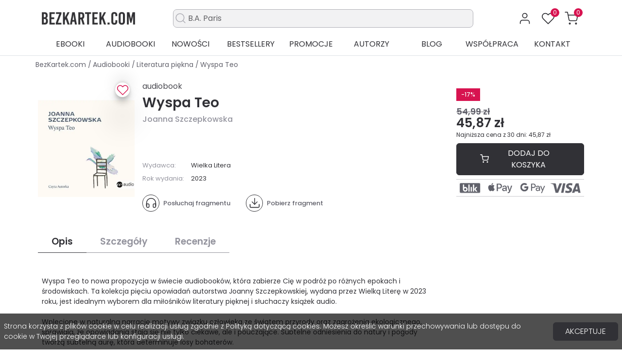

--- FILE ---
content_type: text/html; charset=utf-8
request_url: https://bezkartek.com/audiobook/wyspa-teo/p-54130
body_size: 36159
content:
<!doctype html>
<html lang="pl-PL">

<head>
    
        
  <meta charset="utf-8">


  <meta http-equiv="x-ua-compatible" content="ie=edge">



            <title>Wyspa Teo - Joanna Szczepkowska - audiobook (mp3)</title>
        <meta name="description" content="Audiobook - Wyspa Teo - Joanna Szczepkowska. Posłuchaj darmowy fragment Wyspa Teo. Kup audiobook w formacie MP3. Sprawdź inne audiobooki w kategorii Literatura piękna">
        <meta name="robots" content="index, follow">
      <link rel="canonical" href="https://bezkartek.com/audiobook/wyspa-teo/p-54130">



  <script data-keepinline="true">
    var ajaxGetProductUrl = '//bezkartek.com/module/cdc_googletagmanager/async';
    var ajaxShippingEvent = 1;
    var ajaxPaymentEvent = 1;

/* datalayer */
dataLayer = window.dataLayer || [];
    let cdcDatalayer = {"pageCategory":"product","event":"view_item","ecommerce":{"currency":"PLN","items":[{"item_name":"Wyspa Teo","item_id":"54130","price":"43.68","price_tax_exc":"43.68","price_tax_inc":"45.87","item_brand":"Joanna Szczepkowska","item_category":"Audiobooki","item_category2":"Literatura piekna","quantity":1,"google_business_vertical":"retail"}],"value":"43.68"}};
    dataLayer.push(cdcDatalayer);

/* call to GTM Tag */
(function(w,d,s,l,i){w[l]=w[l]||[];w[l].push({'gtm.start':
new Date().getTime(),event:'gtm.js'});var f=d.getElementsByTagName(s)[0],
j=d.createElement(s),dl=l!='dataLayer'?'&l='+l:'';j.async=true;j.src=
'https://www.googletagmanager.com/gtm.js?id='+i+dl;f.parentNode.insertBefore(j,f);
})(window,document,'script','dataLayer','GTM-NH4FCH2N');

/* async call to avoid cache system for dynamic data */
dataLayer.push({
  'event': 'datalayer_ready'
});
</script>



  <meta name="viewport" content="width=device-width, initial-scale=1, maximum-scale=1">


<meta name="theme-color" content="#d71350" />

  <link rel="icon" type="image/vnd.microsoft.icon" href="https://bezkartek.com/img/favicon.ico?1724906235">
  <link rel="shortcut icon" type="image/x-icon" href="https://bezkartek.com/img/favicon.ico?1724906235">



    <link rel="preload" as="image" href="https://bezkartek.com/3289645-large_default/wyspa-teo.webp" />



  
  <link
    rel="stylesheet"
    href="https://bezkartek.com/themes/bezkartek/assets/cache/theme-ce3e73769.css?v=288cc0ff022877bd3df94bc9360b9c5d"
    type="text/css"
    media="all">





  




  <script type="text/javascript">
        var ETS_RV_CUSTOMER_IS_LOGGED = false;
        var ETS_RV_DEFAULT_RATE = 5;
        var ETS_RV_DESIGN_COLOR1 = 0;
        var ETS_RV_PRESS_ENTER_ENABLED = 0;
        var ETS_RV_QUESTION_ENABLED = 0;
        var ETS_RV_RECAPTCHA_ENABLED = 0;
        var ETS_RV_RECAPTCHA_FOR = ["review","comment","reply","qa","qa_answer","qa_comment"];
        var ETS_RV_RECAPTCHA_SITE_KEY = "";
        var ETS_RV_RECAPTCHA_TYPE = "recaptcha_v2";
        var ETS_RV_RECAPTCHA_USER_REGISTERED = 1;
        var ETS_RV_RECAPTCHA_VALID = 0;
        var ETS_RV_REQUIRE_TITLE = 0;
        var ETS_RV_REVIEW_ENABLED = 1;
        var PS_ATTACHMENT_MAXIMUM_SIZE = 8388608;
        var PS_ATTACHMENT_MAXIMUM_SIZE_TEXT = "8 MB";
        var addJsDef = false;
        var back_office = 0;
        var dm_hash = "3GU8JRP1F";
        var dm_mode = 0;
        var etsSeoFo = {"currentController":"product","isModuleController":false,"listCtlOverridden":["product","category","cms","cms_category","manufacturer","supplier"],"isDebug":false,"conf":{"removeId":true,"removeAttrAlias":true,"removeAttrIdAlias":false},"meta":{"title":"Wyspa Teo - Joanna Szczepkowska - audiobook (mp3)","description":"Audiobook - Wyspa Teo - Joanna Szczepkowska. Pos\u0142uchaj darmowy fragment Wyspa Teo. Kup audiobook w formacie MP3. Sprawd\u017a inne audiobooki w kategorii Literatura pi\u0119kna","isForce":"1","img_alt":"Wyspa Teo|Joanna Szczepkowska","single_img_alt":"Bez Kartek Wyspa Teo 54,99\u00a0z\u0142 45,87\u00a0z\u0142 Joanna Szczepkowska Literatura pi\u0119kna  ","canonical":"https:\/\/bezkartek.com\/audiobook\/wyspa-teo\/p-54130","dataSeo":false,"params":{"shop_name":"Bez Kartek","separator":"|","post_title":"Wyspa Teo","brand":"Joanna Szczepkowska","category":"Literatura pi\u0119kna","price":"54,99\u00a0z\u0142","discount_price":"45,87\u00a0z\u0142","ean13":"","description_short":"<span class=\"d-none\">Joanna Szczepkowska<\/span>"}},"product":{"name":"Wyspa Teo"}};
        var ets_rv_datetime_picker = "{\"prevText\":\"\",\"nextText\":\"\",\"dateFormat\":\"yy-mm-dd\",\"currentText\":\"Teraz\",\"closeText\":\"Zrobione\",\"ampm\":false,\"amNames\":[\"AM\",\"A\"],\"pmNames\":[\"PM\",\"P\"],\"timeFormat\":\"hh:mm:ss tt\",\"timeSuffix\":\"\",\"timeOnlyTitle\":\"Choose time\",\"timeText\":\"Czas\",\"hourText\":\"Godzina\",\"minuteText\":\"Minuta\",\"maxDate\":\"2026-01-30 10:12:27\"}";
        var ets_rv_please_sign_dislike = "Please sign in or register to dislike";
        var ets_rv_please_sign_like = "Please sign in or register to like";
        var ets_rv_please_sign_question = "Please sign in or register to ask your question";
        var ets_rv_please_sign_review = "Please sign in or register to write your review";
        var file_is_to_large_text = "File is too large. Maximum size allowed: %s";
        var file_not_valid_text = "File type is not allowed";
        var isLogged = false;
        var language_code = "pl";
        var prestashop = {"cart":{"products":[],"totals":{"total":{"type":"total","label":"Razem","amount":0,"value":"0,00\u00a0z\u0142"},"total_including_tax":{"type":"total","label":"Suma (brutto)","amount":0,"value":"0,00\u00a0z\u0142"},"total_excluding_tax":{"type":"total","label":"Suma (netto)","amount":0,"value":"0,00\u00a0z\u0142"}},"subtotals":{"products":{"type":"products","label":"Produkty","amount":0,"value":"0,00\u00a0z\u0142"},"discounts":null,"shipping":{"type":"shipping","label":"Wysy\u0142ka","amount":0,"value":""},"tax":null},"products_count":0,"summary_string":"0 sztuk","vouchers":{"allowed":1,"added":[]},"discounts":[],"minimalPurchase":0,"minimalPurchaseRequired":""},"currency":{"id":1,"name":"Z\u0142oty polski","iso_code":"PLN","iso_code_num":"985","sign":"z\u0142"},"customer":{"lastname":null,"firstname":null,"email":null,"birthday":null,"newsletter":null,"newsletter_date_add":null,"optin":null,"website":null,"company":null,"siret":null,"ape":null,"is_logged":false,"gender":{"type":null,"name":null},"addresses":[]},"country":{"id_zone":1,"id_currency":1,"call_prefix":48,"iso_code":"PL","active":1,"contains_states":0,"need_identification_number":0,"need_zip_code":1,"zip_code_format":"NN-NNN","display_tax_label":1,"name":"Polska","id":14},"language":{"name":"Polski (Polish)","iso_code":"pl","locale":"pl-PL","language_code":"pl","active":1,"is_rtl":0,"date_format_lite":"Y-m-d","date_format_full":"Y-m-d H:i:s","id":1},"page":{"title":"","canonical":"https:\/\/bezkartek.com\/audiobook\/wyspa-teo\/p-54130","meta":{"title":"Wyspa Teo","description":"Joanna Szczepkowska","keywords":"","robots":"index, follow"},"page_name":"product","body_classes":{"lang-pl":true,"lang-rtl":false,"country-PL":true,"currency-PLN":true,"layout-full-width":true,"page-product":true,"tax-display-enabled":true,"page-customer-account":false,"product-id-54130":true,"product-Wyspa Teo":true,"product-id-category-146":true,"product-id-manufacturer-13776":true,"product-id-supplier-3":true,"product-available-for-order":true},"admin_notifications":[],"password-policy":{"feedbacks":{"0":"Bardzo s\u0142abe","1":"S\u0142abe","2":"\u015arednia","3":"Silne","4":"Bardzo silne","Straight rows of keys are easy to guess":"Proste kombinacje klawiszy s\u0105 \u0142atwe do odgadni\u0119cia","Short keyboard patterns are easy to guess":"Proste kombinacje przycisk\u00f3w s\u0105 \u0142atwe do odgadni\u0119cia","Use a longer keyboard pattern with more turns":"U\u017cyj d\u0142u\u017cszej i bardziej skomplikowanej kombinacji przycisk\u00f3w","Repeats like \"aaa\" are easy to guess":"Powt\u00f3rzenia typu \u201eaaa\u201d s\u0105 \u0142atwe do odgadni\u0119cia","Repeats like \"abcabcabc\" are only slightly harder to guess than \"abc\"":"Powt\u00f3rzenia takie jak \u201eabcabcabc\u201d s\u0105 tylko nieco trudniejsze do odgadni\u0119cia ni\u017c \u201eabc\u201d","Sequences like abc or 6543 are easy to guess":"Kombinacje takie jak \u201eabc\u201d lub \u201e6543\u201d s\u0105 \u0142atwe do odgadni\u0119cia","Recent years are easy to guess":"Ostatnie lata s\u0105 \u0142atwe do odgadni\u0119cia","Dates are often easy to guess":"Daty s\u0105 cz\u0119sto \u0142atwe do odgadni\u0119cia","This is a top-10 common password":"To jest 10 najcz\u0119\u015bciej u\u017cywanych hase\u0142","This is a top-100 common password":"To jest 100 najcz\u0119\u015bciej u\u017cywanych hase\u0142","This is a very common password":"To bardzo popularne has\u0142o","This is similar to a commonly used password":"Jest to podobne do powszechnie u\u017cywanego has\u0142a","A word by itself is easy to guess":"Samo s\u0142owo jest \u0142atwe do odgadni\u0119cia","Names and surnames by themselves are easy to guess":"Same imiona i nazwiska s\u0105 \u0142atwe do odgadni\u0119cia","Common names and surnames are easy to guess":"Popularne imiona i nazwiska s\u0105 \u0142atwe do odgadni\u0119cia","Use a few words, avoid common phrases":"U\u017cyj kilku s\u0142\u00f3w, unikaj popularnych zwrot\u00f3w","No need for symbols, digits, or uppercase letters":"Nie potrzebujesz symboli, cyfr ani wielkich liter","Avoid repeated words and characters":"Unikaj powtarzaj\u0105cych si\u0119 s\u0142\u00f3w i znak\u00f3w","Avoid sequences":"Unikaj sekwencji","Avoid recent years":"Unikaj ostatnich lat","Avoid years that are associated with you":"Unikaj lat, kt\u00f3re s\u0105 z Tob\u0105 zwi\u0105zane","Avoid dates and years that are associated with you":"Unikaj dat i lat, kt\u00f3re s\u0105 z Tob\u0105 powi\u0105zane","Capitalization doesn't help very much":"Wielkie litery nie s\u0105 zbytnio pomocne","All-uppercase is almost as easy to guess as all-lowercase":"Wpisywanie wielkich liter jest prawie tak samo \u0142atwe do odgadni\u0119cia jak wpisywanie ma\u0142ych liter","Reversed words aren't much harder to guess":"Odwr\u00f3cone s\u0142owa nie s\u0105 du\u017co trudniejsze do odgadni\u0119cia","Predictable substitutions like '@' instead of 'a' don't help very much":"Przewidywalne zamienniki, takie jak \u201e@\u201d zamiast \u201ea\u201d, nie s\u0105 zbyt pomocne","Add another word or two. Uncommon words are better.":"Dodaj kolejne s\u0142owo lub dwa. Nietypowe s\u0142owa s\u0105 lepsze."}}},"shop":{"name":"Bez Kartek","logo":"https:\/\/bezkartek.com\/img\/logo-1724388422.jpg","stores_icon":"https:\/\/bezkartek.com\/img\/logo_stores.png","favicon":"https:\/\/bezkartek.com\/img\/favicon.ico"},"core_js_public_path":"\/themes\/","urls":{"base_url":"https:\/\/bezkartek.com\/","current_url":"https:\/\/bezkartek.com\/audiobook\/wyspa-teo\/p-54130","shop_domain_url":"https:\/\/bezkartek.com","img_ps_url":"https:\/\/bezkartek.com\/img\/","img_cat_url":"https:\/\/bezkartek.com\/img\/c\/","img_lang_url":"https:\/\/bezkartek.com\/img\/l\/","img_prod_url":"https:\/\/bezkartek.com\/img\/p\/","img_manu_url":"https:\/\/bezkartek.com\/img\/m\/","img_sup_url":"https:\/\/bezkartek.com\/img\/su\/","img_ship_url":"https:\/\/bezkartek.com\/img\/s\/","img_store_url":"https:\/\/bezkartek.com\/img\/st\/","img_col_url":"https:\/\/bezkartek.com\/img\/co\/","img_url":"https:\/\/bezkartek.com\/themes\/bezkartek\/assets\/img\/","css_url":"https:\/\/bezkartek.com\/themes\/bezkartek\/assets\/css\/","js_url":"https:\/\/bezkartek.com\/themes\/bezkartek\/assets\/js\/","pic_url":"https:\/\/bezkartek.com\/upload\/","theme_assets":"https:\/\/bezkartek.com\/themes\/bezkartek\/assets\/","theme_dir":"https:\/\/bezkartek.com\/www\/wwwroot\/bezkartek.com\/themes\/bezkartek\/","pages":{"address":"https:\/\/bezkartek.com\/adres","addresses":"https:\/\/bezkartek.com\/adresy","authentication":"https:\/\/bezkartek.com\/logowanie","manufacturer":"https:\/\/bezkartek.com\/autorzy","cart":"https:\/\/bezkartek.com\/koszyk","category":"https:\/\/bezkartek.com\/index.php?controller=category","cms":"https:\/\/bezkartek.com\/index.php?controller=cms","contact":"https:\/\/bezkartek.com\/kontakt","discount":"https:\/\/bezkartek.com\/rabaty","guest_tracking":"https:\/\/bezkartek.com\/sledzenie-zamowien-gosci","history":"https:\/\/bezkartek.com\/historia-zamowien","identity":"https:\/\/bezkartek.com\/dane-osobiste","index":"https:\/\/bezkartek.com\/","my_account":"https:\/\/bezkartek.com\/moje-konto","order_confirmation":"https:\/\/bezkartek.com\/potwierdzenie-zamowienia","order_detail":"https:\/\/bezkartek.com\/index.php?controller=order-detail","order_follow":"https:\/\/bezkartek.com\/sledzenie-zamowienia","order":"https:\/\/bezkartek.com\/zamowienie","order_return":"https:\/\/bezkartek.com\/index.php?controller=order-return","order_slip":"https:\/\/bezkartek.com\/potwierdzenie-zwrotu","pagenotfound":"https:\/\/bezkartek.com\/nie-znaleziono-strony","password":"https:\/\/bezkartek.com\/odzyskiwanie-hasla","pdf_invoice":"https:\/\/bezkartek.com\/index.php?controller=pdf-invoice","pdf_order_return":"https:\/\/bezkartek.com\/index.php?controller=pdf-order-return","pdf_order_slip":"https:\/\/bezkartek.com\/index.php?controller=pdf-order-slip","prices_drop":"https:\/\/bezkartek.com\/promocje","product":"https:\/\/bezkartek.com\/index.php?controller=product","registration":"https:\/\/bezkartek.com\/index.php?controller=registration","search":"https:\/\/bezkartek.com\/szukaj","sitemap":"https:\/\/bezkartek.com\/Mapa-strony","stores":"https:\/\/bezkartek.com\/nasze-sklepy","supplier":"https:\/\/bezkartek.com\/dostawcy","new_products":"https:\/\/bezkartek.com\/nowosci","brands":"https:\/\/bezkartek.com\/autorzy","register":"https:\/\/bezkartek.com\/index.php?controller=registration","order_login":"https:\/\/bezkartek.com\/zamowienie?login=1"},"alternative_langs":[],"actions":{"logout":"https:\/\/bezkartek.com\/?mylogout="},"no_picture_image":{"bySize":{"small_default":{"url":"https:\/\/bezkartek.com\/img\/p\/pl-default-small_default.jpg","width":125,"height":182},"home_default":{"url":"https:\/\/bezkartek.com\/img\/p\/pl-default-home_default.jpg","width":250,"height":365},"large_default":{"url":"https:\/\/bezkartek.com\/img\/p\/pl-default-large_default.jpg","width":500,"height":731}},"small":{"url":"https:\/\/bezkartek.com\/img\/p\/pl-default-small_default.jpg","width":125,"height":182},"medium":{"url":"https:\/\/bezkartek.com\/img\/p\/pl-default-home_default.jpg","width":250,"height":365},"large":{"url":"https:\/\/bezkartek.com\/img\/p\/pl-default-large_default.jpg","width":500,"height":731},"legend":""}},"configuration":{"display_taxes_label":true,"display_prices_tax_incl":true,"is_catalog":false,"show_prices":true,"opt_in":{"partner":false},"quantity_discount":{"type":"discount","label":"Rabat Jednostkowy"},"voucher_enabled":1,"return_enabled":0},"field_required":[],"breadcrumb":{"links":[{"title":"Strona g\u0142\u00f3wna","url":"https:\/\/bezkartek.com\/"},{"title":"Audiobooki","url":"https:\/\/bezkartek.com\/audiobooki"},{"title":"Literatura pi\u0119kna","url":"https:\/\/bezkartek.com\/audiobooki\/literatura-piekna"},{"title":"Wyspa Teo","url":"https:\/\/bezkartek.com\/audiobook\/wyspa-teo\/p-54130"}],"count":4},"link":{"protocol_link":"https:\/\/","protocol_content":"https:\/\/"},"time":1769764347,"static_token":"db64c869b76f19d3bb885c57eb15f80c","token":"e8fbcf9038be600f097662baa9e6de23","debug":false};
        var productCommentAbuseReportErrorMessage = "Sorry, your abuse report cannot be sent.";
        var productCommentPostErrorMessage = "Sorry, your review cannot be posted.";
        var productCommentUpdatePostErrorMessage = "Sorry, your review appreciation cannot be sent.";
        var psemailsubscription_subscription = "https:\/\/bezkartek.com\/module\/ps_emailsubscription\/subscription";
        var searchEngineAjaxController = "https:\/\/bezkartek.com\/module\/search_engine\/search";
      </script>






  <script type="text/javascript">
	
		var psv = 8.1;
		var default_template = Boolean();
		var instagram_link_type = "page";
		var hide_accessories = Boolean();
		var language_is_rtl = Boolean(0);
	
</script><script type="text/javascript">
    var favorite = "1";
    var favorite_message = "This product was added to your favorites ";
    var favorite_message_two = " people. ";
    var fav_current_url = "https://bezkartek.com/";
</script>


    <style type="text/css">.color1{color: #ff7300!important;fill: #ff7300!important} .background1{background: #ff7300!important;border-color: #ff7300!important} .hover1:hover{color:#ff7300!important;fill:#ff7300!important} .bg_hover1:hover{background:#ff7300!important;border-color: #ff7300!important} .bd_hover1:hover{border-color:#ff7300!important} .border1{border-color: #ff7300!important} .bg1.active{background:#ff7300!important;border-color: #ff7300!important}
.background2{background: #313136!important;border-color: #313136!important}
.hover3:hover,.hover3.active,.hover3.current,.hover3.reported{color:#ff7300!important;fill:#ff7300!important} .bg_hover3:hover,.bg_hover3.active,.bg_hover3.current{background:#ff7300!important;border-color: #ff7300!important} .bd_hover3:hover,.bd_hover3.active,.bd_hover3.current{border-color:#ff7300!important} .bg3.active{background:#ff7300!important;border-color: #ff7300!important}
.color4{color: #313136!important;fill: #313136!important}
.color5{color: #313136!important;fill: #313136!important}
</style>

<script type="text/javascript">
"use strict";(function(scriptUrl,campaignId){if(!window.bb){window.bb=function(){
for(var _len=arguments.length,params=Array(_len),_key=0;_key<_len;_key++){
params[_key]=arguments[_key]}return window.bb.q.push(params)};window.bb.q=[]
;window.bb.campaignId=campaignId;var script=document.createElement("script")
;var firstScript=document.getElementsByTagName("script")[0];script.async=true
;script.src=scriptUrl;firstScript.parentNode.insertBefore(script,firstScript)}
})("https://shop-js.buybox.click/js/bb-shop.min.js?v=20210316", 690,0);
</script>



    
            <meta property="og:type" content="product">
        <meta property="og:url" content="https://bezkartek.com/audiobook/wyspa-teo/p-54130">
        <meta property="og:title" content="Wyspa Teo - Joanna Szczepkowska - audiobook (mp3)">
        <meta property="og:site_name" content="Bez Kartek">
        <meta property="og:description" content="Audiobook - Wyspa Teo - Joanna Szczepkowska. Posłuchaj darmowy fragment Wyspa Teo. Kup audiobook w formacie MP3. Sprawdź inne audiobooki w kategorii Literatura piękna">
          <meta property="product:pretax_price:amount" content="43.681619">
    <meta property="product:pretax_price:currency" content="PLN">
    <meta property="product:price:amount" content="45.87">
    <meta property="product:price:currency" content="PLN">
                              <meta name="google-site-verification" content="googlee68f7f383cb01314" />
                    <script type='application/ld+json' class='ets-seo-schema-graph--main'>
            {"@context":"https://schema.org","@graph":[{"@type":"Organization","@id":"https://bezkartek.com/#organization","name":"Bez Kartek","url":"https://bezkartek.com/","sameAs":["https://www.facebook.com/BezKartekcom","https://www.instagram.com/bezkartek"],"logo":"https://bezkartek.com/img/social/169746251933843.webp"},{"@type":"BookStore","name":"BezKartek.com - Ebooki i audiobooki","email":"kontakt@bezkartek.com","telephone":"726729915","vatID":"7142058349","priceRange":"PLN","image":"https://bezkartek.com/img/social/169746251933843.webp","address":{"@type":"PostalAddress","addressLocality":"Lubart\u00f3w","streetAddress":"Cio\u0142kowskiego 15","postalCode":"21-100","addressRegion":"Lubelskie"}},{"@type":"BreadcrumbList","@id":"https://bezkartek.com/#breadcrumb","itemListElement":[{"@type":"ListItem","position":1,"item":{"@type":"Thing","name":"Strona g\u0142\u00f3wna","@id":"https://bezkartek.com/","url":"https://bezkartek.com/"}},{"@type":"ListItem","position":2,"item":{"@type":"Thing","name":"Audiobooki","@id":"https://bezkartek.com/audiobooki","url":"https://bezkartek.com/audiobooki"}},{"@type":"ListItem","position":3,"item":{"@type":"Thing","name":"Literatura pi\u0119kna","@id":"https://bezkartek.com/audiobooki/literatura-piekna","url":"https://bezkartek.com/audiobooki/literatura-piekna"}},{"@type":"ListItem","position":4,"item":{"@type":"Thing","name":"Wyspa Teo","@id":"https://bezkartek.com/audiobook/wyspa-teo/p-54130","url":"https://bezkartek.com/audiobook/wyspa-teo/p-54130"}}]},{"@type":"Product","name":"Wyspa Teo - audiobook (mp3) - BezKartek.com","url":"https://bezkartek.com/audiobook/wyspa-teo/p-54130","description":"AudiobookNowy tom prozy Joanny Szczepkowskiej sk\u0142ada si\u0119 z pi\u0119ciu opowiada\u0144, kt\u00f3rych fabu\u0142a toczy si\u0119 w r\u00f3\u017cnych epokach i \u015brodowiskach. Subtelnym motywem \u0142\u0105cz\u0105cym je jest zwi\u0105zek cz\u0142owieka ze \u015bwiatem przyrody oraz odleg\u0142e, a jednocze\u015bnie jak\u017ce bliskie zagro\u017cenie katastrof\u0105 ekologiczn\u0105. Ta zale\u017cno\u015b\u0107 jest zagadkowa, ale niepodwa\u017calna.Natura, s\u0142o\u0144ce i dziwne zjawiska, kt\u00f3re w miar\u0119 up\u0142ywu czasu staj\u0105 si\u0119 coraz bardziej istotne, niepozornie, ale skutecznie determinuj\u0105 losy bohater\u00f3w.<br /><br /><br /><br /><br />Opowiadania spadaj\u0105 na mnie nagle i bez zwi\u0105zku z tym, co si\u0119 dzieje na zewn\u0105trz. Ten zbi\u00f3r to kilka r\u00f3\u017cnych historii, kt\u00f3re po\u0142\u0105czy\u0142a zmienna pogoda i pewien niedu\u017cy pies. Zreszt\u0105 i to nie jest oczywiste. Mia\u0142am wielk\u0105 ochot\u0119 opowiedzie\u0107 je spokojnie, bez obowi\u0105zuja\u0105cego neurotyzmu.<br />Joanna Szczepkowska","image":"https://bezkartek.com/3289645-home_default/wyspa-teo.webp","sku":"A09B82E5AB","offers":{"@type":"Offer","priceCurrency":"PLN","priceValidUntil":"2027-01-30","price":45.87,"itemCondition":"https://schema.org/NewCondition","availability":"https://schema.org/InStock","shippingDetails":{"@type":"OfferShippingDetails","shippingRate":{"@type":"MonetaryAmount","value":"0","currency":"PLN"}}}}]}
        </script>
    
</head>

<body id="product" class="lang-pl country-pl currency-pln layout-full-width page-product tax-display-enabled product-id-54130 product-wyspa-teo product-id-category-146 product-id-manufacturer-13776 product-id-supplier-3 product-available-for-order"  data-id-product="54130" >


    <!-- Google Tag Manager (noscript) -->
<noscript><iframe src="https://www.googletagmanager.com/ns.html?id=GTM-NH4FCH2N"
height="0" width="0" style="display:none;visibility:hidden"></iframe></noscript>
<!-- End Google Tag Manager (noscript) -->



<main class="l-main">
    
            

    <header id="header" class="l-header">
                    
                


    
    <div class="header-top mt-md-3">
        <div class="container">
            <div class="row header-top__row my-1 my-md-2">
                <div class="col-12 col-lg-2 col header-top__block header-top__block--logo text-center text-lg-start py-1">
                        <a href="https://bezkartek.com/" class="a-logo mb-0">
            <img class="img-fluid dll" src="https://bezkartek.com/img/logo-1724388422.webp" alt="logo" width="300px" height="30px">
    </a>


                </div>
                <div class="col-lg-10 hook-displaytop d-none d-lg-flex align-items-center">
                    <div class="col-sm-8 search-elastic d-none d-lg-block position-relative mx-auto">
    <input type="test" placeholder="" class="border d-flex align-items-center bg-gray form-control rounded-3">
    <span class="ms-2 fs-4 icon">
            <svg xmlns="http://www.w3.org/2000/svg" width="25" height="25" viewBox="0 0 24 24" fill="none" stroke="#AFAFB6" stroke-width="1.5" stroke-linecap="round" stroke-linejoin="round" class="feather feather-search"><circle cx="11" cy="11" r="8"></circle><line x1="21" y1="21" x2="16.65" y2="16.65"></line></svg>

    </span>
    <div class="elastic-search-result position-relative">

    </div>
</div>
                    
<div class="flex-grow-0 header-top__block header-top__block--user p-2 rounded-3">
  <a
    class="header-top__link"
    rel="nofollow"
    href="https://bezkartek.com/moja-biblioteka"
          title="Zaloguj się do swojego konta klienta"
      >
    <div class="header-top__icon-container">
          <svg xmlns="http://www.w3.org/2000/svg" width="28" height="28" viewBox="0 0 24 24" fill="none" stroke="#313136" stroke-width="1.5" stroke-linecap="round" stroke-linejoin="round" class="feather feather-user"><path d="M20 21v-2a4 4 0 0 0-4-4H8a4 4 0 0 0-4 4v2"></path><circle cx="12" cy="7" r="4"></circle></svg>

    </div>
  </a>
</div>
<div class="favorite-top reload_count cursor-pointer ms-1 p-2 rounded-3">
    <div class="svg_hart cbutton">
        <a href="https://bezkartek.com/ulubione">
                <svg xmlns="http://www.w3.org/2000/svg" width="28" height="28" viewBox="0 0 24 24" fill="none" stroke="#313136" stroke-width="1.5" stroke-linecap="round" stroke-linejoin="round" class="feather feather-heart"><path d="M20.84 4.61a5.5 5.5 0 0 0-7.78 0L12 5.67l-1.06-1.06a5.5 5.5 0 0 0-7.78 7.78l1.06 1.06L12 21.23l7.78-7.78 1.06-1.06a5.5 5.5 0 0 0 0-7.78z"></path></svg>

            <span class="favorite-count ">0</span>
        </a>
    </div>
</div>

<div class="header-top__block header-top__block--cart col flex-grow-0 cart-icon-top ms-1 p-2 rounded-3">
    <div class="blockcart cart-preview dropdown" data-refresh-url="//bezkartek.com/module/is_shoppingcart/ajax">
        <a href="#" role="button" id="cartDropdown"  data-bs-toggle="dropdown"  aria-expanded="false"
           class="header-top__link d-lg-block d-none dropdown-toggle d-none-after">
            <div class="header-top__icon-container">
                    <svg xmlns="http://www.w3.org/2000/svg" width="28" height="28" viewBox="0 0 24 24" fill="none" stroke="#313136" stroke-width="1.5" stroke-linecap="round" stroke-linejoin="round" class="feather feather-shopping-cart"><circle cx="9" cy="21" r="1"></circle><circle cx="20" cy="21" r="1"></circle><path d="M1 1h4l2.68 13.39a2 2 0 0 0 2 1.61h9.72a2 2 0 0 0 2-1.61L23 6H6"></path></svg>

                <span class="header-top__badge ">
          0
        </span>
            </div>
        </a>
        <a href="//bezkartek.com/koszyk?action=show" class="d-flex d-lg-none header-top__link">
            <div class="header-top__icon-container">
                    <svg xmlns="http://www.w3.org/2000/svg" width="28" height="28" viewBox="0 0 24 24" fill="none" stroke="#313136" stroke-width="1.5" stroke-linecap="round" stroke-linejoin="round" class="feather feather-shopping-cart"><circle cx="9" cy="21" r="1"></circle><circle cx="20" cy="21" r="1"></circle><path d="M1 1h4l2.68 13.39a2 2 0 0 0 2 1.61h9.72a2 2 0 0 0 2-1.61L23 6H6"></path></svg>

                <span class="header-top__badge ">
          0
        </span>
            </div>
        </a>
        <div class="dropdown-menu blockcart__dropdown cart-dropdown dropdown-menu-right" aria-labelledby="cartDropdown">
            <div class="cart-dropdown__content keep-open js-cart__card-body cart__card-body p-1">
                <div class="cart-loader">
                    <div class="spinner-border text-primary" role="status"><span
                                class="sr-only"></span></div>
                </div>
                <div class="cart-dropdown__title d-flex align-items-center mb-1 pb-1 px-1">
                    <p class="h5 mb-0 font-weight-normal fw-4">
                        Koszyk
                    </p>
                    <span class="cart-dropdown__close dropdown-close cursor-pointer">
                            <svg xmlns="http://www.w3.org/2000/svg" width="20" height="20" viewBox="0 0 24 24" fill="none" stroke="#313136" stroke-width="1.5" stroke-linecap="round" stroke-linejoin="round" class="feather feather-x"><line x1="18" y1="6" x2="6" y2="18"></line><line x1="6" y1="6" x2="18" y2="18"></line></svg>

                    </span>
                </div>
                                    <div class="px-3 pt-2 pb-3 text-center">
                        Twój Koszyk jest pusty
                    </div>
                            </div>
        </div>
    </div>
</div>

                </div>
            </div>
        </div>
    </div>
    <div id="menu-top" class="d-none d-lg-block">
    <div class="container">
        <div class="row position-relative">
            <div class="d-flex justify-content-around">
                <a href="https://bezkartek.com/ebooki" class="item text-center text-uppercase w-100 fw-4 text-dark" id="submenu-e">
                    Ebooki
                </a>
                <a href="https://bezkartek.com/audiobooki" class="item text-center text-uppercase w-100 fw-4 text-dark" id="submenu-a">
                    Audiobooki
                </a>
                <a href="https://bezkartek.com/nowosci" class="item text-center text-uppercase w-100 fw-4 text-dark">
                    Nowości
                </a>
                <a href="https://bezkartek.com/bestsellery" class="item text-center text-uppercase w-100 fw-4 text-dark">
                    Bestsellery
                </a>
                <a href="https://bezkartek.com/promocje" class="item text-center text-uppercase w-100 fw-4 text-dark">
                    Promocje
                </a>
                <a href="https://bezkartek.com/autorzy" class="item text-center text-uppercase w-100 fw-4 text-dark">
                    Autorzy
                </a>
                <a href="https://bezkartek.com/blog" class="item text-center text-uppercase w-100 fw-4 text-dark">
                    Blog
                </a>
                <a href="https://bezkartek.com/wspolpraca" class="item text-center text-uppercase w-100 fw-4 text-dark">
                    Współpraca
                </a>
                <a href="https://bezkartek.com/kontakt" class="item text-center text-uppercase w-100 fw-4 text-dark">
                    Kontakt
                </a>
            </div>
            <div class="submenu e position-absolute">
                <div class="row py-3 px-2">
                    <div class="col-3 border-end">
                        <span class="fw-5 text-uppercase">
                            Najpopularniejsze kategorie
                        </span>
                        <ul class="mt-3">
                            <li class="mb-1">
                                <a class="hover-line-primary" href="https://bezkartek.com/darmowe-ebooki">Darmowe Ebooki</a>
                            </li>
                            <li class="mb-1">
                                <a class="hover-line-primary" href="https://bezkartek.com/ebooki/biografie">Biografie</a>
                            </li>
                            <li class="mb-1">
                                <a class="hover-line-primary" href="https://bezkartek.com/ebooki/erotyka">Erotyka</a>
                            </li>
                            <li class="mb-1">
                                <a class="hover-line-primary" href="https://bezkartek.com/ebooki/fantastyka">Fantastyka</a>
                            </li>
                            <li class="mb-1">
                                <a class="hover-line-primary" href="https://bezkartek.com/ebooki/horror-i-groza">Horror i Groza</a>
                            </li>
                            <li class="mb-1">
                                <a class="hover-line-primary" href="https://bezkartek.com/ebooki/kryminal">Kryminał</a>
                            </li>
                            <li class="mb-1">
                                <a class="hover-line-primary" href="https://bezkartek.com/ebooki/kuchnia">Kuchnia</a>
                            </li>
                            <li class="mb-1">
                                <a class="hover-line-primary" href="https://bezkartek.com/ebooki/literatura-dla-mlodziezy">Literatura dla młodzieży</a>
                            </li>
                            <li class="mb-1">
                                <a class="hover-line-primary" href="https://bezkartek.com/ebooki/literatura-kobieca">Literatura kobieca</a>
                            </li>
                            <li class="mb-1">
                                <a class="hover-line-primary" href="https://bezkartek.com/ebooki/nauka-jezykow">Nauka języków</a>
                            </li>
                            <li class="mb-1">
                                <a class="hover-line-primary" href="https://bezkartek.com/ebooki/powiesc-historyczna">Powieść historyczna</a>
                            </li>
                            <li class="mb-1">
                                <a class="hover-line-primary" href="https://bezkartek.com/ebooki/romans">Romans</a>
                            </li>
                        </ul>
                    </div>
                    <div class="col-3 border-end">
                        <span class="fw-5 text-uppercase">
                            Pozostałe kategorie
                        </span>
                        <ul class="mt-3">
                            <li class="mb-1">
                                <a class="hover-line-primary" href="https://bezkartek.com/ebooki/hobby">Hobby</a>
                            </li>
                            <li class="mb-1">
                                <a class="hover-line-primary" href="https://bezkartek.com/ebooki/informatyka">Informatyka</a>
                            </li>
                            <li class="mb-1">
                                <a class="hover-line-primary" href="https://bezkartek.com/ebooki/lektury-szkolne">Lektury szkolne</a>
                            </li>
                            <li class="mb-1">
                                <a class="hover-line-primary" href="https://bezkartek.com/ebooki/literatura-dla-dzieci">Literatura dla dzieci</a>
                            </li>
                            <li class="mb-1">
                                <a class="hover-line-primary" href="https://bezkartek.com/ebooki/literatura-obcojezyczna">Literatura obcojęzyczna</a>
                            </li>
                            <li class="mb-1">
                                <a class="hover-line-primary" href="https://bezkartek.com/ebooki/opowiadania">Opowiadania</a>
                            </li>
                            <li class="mb-1">
                                <a class="hover-line-primary" href="https://bezkartek.com/ebooki/poradniki">Poradniki</a>
                            </li>
                            <li class="mb-1">
                                <a class="hover-line-primary" href="https://bezkartek.com/ebooki/powiesc-przygodowa">Powieść przygodowa</a>
                            </li>
                            <li class="mb-1">
                                <a class="hover-line-primary" href="https://bezkartek.com/ebooki/psychologia">Psychologia</a>
                            </li>
                            <li class="mb-1">
                                <a class="hover-line-primary" href="https://bezkartek.com/ebooki/reportaz">Reportaż</a>
                            </li>
                            <li class="mb-1">
                                <a class="hover-line-primary" href="https://bezkartek.com/ebooki/wywiad">Wywiad</a>
                            </li>
                            <li class="mb-1">
                                <a class="hover-line-primary" href="https://bezkartek.com/ebooki/zdrowie-i-uroda">Zdrowie i Uroda</a>
                            </li>
                        </ul>
                    </div>
                    <div class="col-3 border-end">
                        <span class="fw-5 text-uppercase">
                            Najpopularniejsi autorzy
                        </span>
                        <ul class="mt-3">
                            <li class="mb-1">
                                <a class="hover-line-primary" href="https://bezkartek.com/autor/alek-rogozinski">Alek Rogoziński</a>
                            </li>
                            <li class="mb-1">
                                <a class="hover-line-primary" href="https://bezkartek.com/autor/ba-paris">B.A. Paris</a>
                            </li>
                            <li class="mb-1">
                                <a class="hover-line-primary" href="https://bezkartek.com/autor/carlos-ruis-zafon">Carlos Ruis Zafon</a>
                            </li>
                            <li class="mb-1">
                                <a class="hover-line-primary" href="https://bezkartek.com/autor/diana-palmer">Diana Palmer</a>
                            </li>
                            <li class="mb-1">
                                <a class="hover-line-primary" href="https://bezkartek.com/autor/diane-setterfield">Diane Setterfield</a>
                            </li>
                            <li class="mb-1">
                                <a class="hover-line-primary" href="https://bezkartek.com/autor/jakub-cwiek">Jakub Ćwiek</a>
                            </li>
                            <li class="mb-1">
                                <a class="hover-line-primary" href="https://bezkartek.com/autor/katarzyna-bonda">Katarzyna Bonda</a>
                            </li>
                            <li class="mb-1">
                                <a class="hover-line-primary" href="https://bezkartek.com/autor/katarzyna-nosowska">Katarzyna Nosowska</a>
                            </li>
                            <li class="mb-1">
                                <a class="hover-line-primary" href="https://bezkartek.com/autor/lucinda-riley">Lucinda Riley</a>
                            </li>
                            <li class="mb-1">
                                <a class="hover-line-primary" href="https://bezkartek.com/autor/magdalena-witkiewicz">Magdalena Witkiewicz</a>
                            </li>
                            <li class="mb-1">
                                <a class="hover-line-primary" href="https://bezkartek.com/autor/nicholas-sparks">Nicholas Sparks</a>
                            </li>
                            <li class="mb-1">
                                <a class="hover-line-primary" href="https://bezkartek.com/autor/remigiusz-mroz">Remigiusz Mróz</a>
                            </li>
                        </ul>
                    </div>
                    <div class="col-3">
                        <span class="fw-5 text-primary d-flex justify-content-center">
                            Bestseller
                        </span>
                        <div class="mt-3">
                                                            

        <div
                                                class="products-list__block col-12"
                                >
        <article class="product-miniature card border-0 js-product-miniature h-100 bg-transparent justify-content-between"
                 data-id-product="54185" data-id-product-attribute="0">
            
    <div class="product-miniature__thumb position-relative mb-2">
        <a href="https://bezkartek.com/ebook/chlopki-opowiesc-o-naszych-babkach/p-54185" class="product-miniature__thumb-link d-block">
            <img
                    src="https://bezkartek.com/3290083-home_default/chlopki-opowiesc-o-naszych-babkach.webp"
                    alt="Chłopki. Opowieść o naszych..."
                    class="img-fluid w-100 px-4"
                    loading="lazy"
                    width="250" height="365"
            />
            
    <ul class="ps-0 product-flags d-flex flex-column position-absolute w-100 pe-none">
                                                        <li class="product-flags__flag mt-1 fw-5 product-flags__flag--discount">
                                                    -17%
                                            </li>
                                        </ul>

        </a>

        
            <div class="favorite-product">
    <div class="favorite-product-click " data-id="54185">
        <input type="hidden" id="secure_key_fav" name="token" value="37d99d4d756af22091f39af2d7af77d6"/>
        <div class="favorite-standart-icon align-items-center d-flex justify-content-center">
                                <svg xmlns="http://www.w3.org/2000/svg" width="25" height="25" viewBox="0 0 24 24" fill="none" stroke="#D71350" stroke-width="1.5" stroke-linecap="round" stroke-linejoin="round" class="feather feather-heart"><path d="M20.84 4.61a5.5 5.5 0 0 0-7.78 0L12 5.67l-1.06-1.06a5.5 5.5 0 0 0-7.78 7.78l1.06 1.06L12 21.23l7.78-7.78 1.06-1.06a5.5 5.5 0 0 0 0-7.78z"></path></svg>

                    </div>
    </div>
</div>

        
    </div>

            <div class="px-3 mb-2">
                <span class="d-block fs-12 fw-4 text-center color-gray-6">
                                    Ebook
                                </span>
                
                        <h3 class="product-miniature__title fs-6 fw-4 mt-1 mb-0 text-center">
    <a class="text-reset" href="https://bezkartek.com/ebook/chlopki-opowiesc-o-naszych-babkach/p-54185">Chłopki. Opowieść o naszych babkach</a>
    </h3>

                <span class="product-miniature__author color-gray-4 d-block fs-12 fs-7 text-center">
                    Joanna Kuciel-Frydryszak
                </span>
                
            <div class="product-miniature__pricing ms-1 justify-content-between">
            <div class="d-flex flex-column align-items-center mt-1">
                
                                    
                    <span class="old-price color-gray-5 fs-7 fw-4 lh-1" aria-label="Cena podstawowa">51,89 zł</span>
                                <span class="price fs-5 fw-6 lh-1" aria-label="Cena">43,29 zł</span>
                
                
            </div>
        </div>
    
                
                    <div class="product-miniature__actions product-miniature__add_to_cart mx-1">
            <a href="https://bezkartek.com/ebook/chlopki-opowiesc-o-naszych-babkach/p-54185"
           class="btn btn-secondary"
        > Zobacz
        </a>
    </div>
                
            </div>
        </article>
    </div>

                                                    </div>
                    </div>
                </div>
            </div>
            <div class="submenu a position-absolute">
                <div class="row py-3 px-2">
                    <div class="col-3 border-end">
                        <span class="fw-5 text-uppercase">
                           Najpopularniejsze kategorie
                        </span>
                        <ul class="mt-3">
                            <li class="mb-1">
                                <a class="hover-line-primary" href="https://bezkartek.com/darmowe-audiobooki">Darmowe Audiobooki</a>
                            </li>
                            <li class="mb-1">
                                <a class="hover-line-primary" href="https://bezkartek.com/audiobooki/erotyka">Erotyka</a>
                            </li>
                            <li class="mb-1">
                                <a class="hover-line-primary" href="https://bezkartek.com/audiobooki/fantastyka">Fantastyka</a>
                            </li>
                            <li class="mb-1">
                                <a class="hover-line-primary" href="https://bezkartek.com/audiobooki/horror-i-groza">Horror i Groza</a>
                            </li>
                            <li class="mb-1">
                                <a class="hover-line-primary" href="https://bezkartek.com/audiobooki/kryminal">Kryminał</a>
                            </li>
                            <li class="mb-1">
                                <a class="hover-line-primary" href="https://bezkartek.com/audiobooki/literatura-dla-mlodziezy">Literatura dla młodzieży</a>
                            </li>
                            <li class="mb-1">
                                <a class="hover-line-primary" href="https://bezkartek.com/audiobooki/literatura-kobieca">Literatura kobieca</a>
                            </li>
                            <li class="mb-1">
                                <a class="hover-line-primary" href="https://bezkartek.com/audiobooki/nauka-jezykow">Nauka języków</a>
                            </li>
                            <li class="mb-1">
                                <a class="hover-line-primary" href="https://bezkartek.com/audiobooki/opowiadania">Opowiadania</a>
                            </li>
                            <li class="mb-1">
                                <a class="hover-line-primary" href="https://bezkartek.com/audiobooki/pamietniki-i-dzienniki">Pamiętniki i Dzienniki</a>
                            </li>
                            <li class="mb-1">
                                <a class="hover-line-primary" href="https://bezkartek.com/audiobooki/poradniki">Poradniki</a>
                            </li>
                            <li class="mb-1">
                                <a class="hover-line-primary" href="https://bezkartek.com/audiobooki/romans">Romans</a>
                            </li>
                        </ul>
                    </div>
                    <div class="col-3 border-end">
                        <span class="fw-5 text-uppercase">
                            Pozostałe kategorie
                        </span>
                        <ul class="mt-3">
                            <li class="mb-1">
                                <a class="hover-line-primary" href="https://bezkartek.com/audiobooki/biografie">Biografie</a>
                            </li>
                            <li class="mb-1">
                                <a class="hover-line-primary" href="https://bezkartek.com/audiobooki/dramat">Dramat</a>
                            </li>
                            <li class="mb-1">
                                <a class="hover-line-primary" href="https://bezkartek.com/audiobooki/ekonomia-i-biznes">Ekonomia i Biznes</a>
                            </li>
                            <li class="mb-1">
                                <a class="hover-line-primary" href="https://bezkartek.com/audiobooki/hobby">Hobby</a>
                            </li>
                            <li class="mb-1">
                                <a class="hover-line-primary" href="https://bezkartek.com/audiobooki/humor">Humor</a>
                            </li>
                            <li class="mb-1">
                                <a class="hover-line-primary" href="https://bezkartek.com/audiobooki/lektury-szkolne">Lektury szkolne</a>
                            </li>
                            <li class="mb-1">
                                <a class="hover-line-primary" href="https://bezkartek.com/audiobooki/literatura-dla-dzieci">Literatura dla dzieci</a>
                            </li>
                            <li class="mb-1">
                                <a class="hover-line-primary" href="https://bezkartek.com/audiobooki/literatura-faktu">Literatura faktu</a>
                            </li>
                            <li class="mb-1">
                                <a class="hover-line-primary" href="https://bezkartek.com/audiobooki/motoryzacja">Motoryzacja</a>
                            </li>
                            <li class="mb-1">
                                <a class="hover-line-primary" href="https://bezkartek.com/audiobooki/poezja">Poezja</a>
                            </li>
                            <li class="mb-1">
                                <a class="hover-line-primary" href="https://bezkartek.com/audiobooki/powiesc-podroznicza">Powieść podróżnicza</a>
                            </li>
                            <li class="mb-1">
                                <a class="hover-line-primary" href="https://bezkartek.com/audiobooki/wywiad">Wywiad</a>
                            </li>
                        </ul>
                    </div>
                    <div class="col-3 border-end">
                        <span class="fw-5 text-uppercase">
                            Najpopularniejsi autorzy
                        </span>
                        <ul class="mt-3">
                            <li class="mb-1">
                                <a class="hover-line-primary" href="https://bezkartek.com/autor/alek-rogozinski">Alek Rogoziński</a>
                            </li>
                            <li class="mb-1">
                                <a class="hover-line-primary" href="https://bezkartek.com/autor/edith-wharton">Edith Wharton</a>
                            </li>
                            <li class="mb-1">
                                <a class="hover-line-primary" href="https://bezkartek.com/autor/krystyna-mirek">Krystyna Mirek</a>
                            </li>
                            <li class="mb-1">
                                <a class="hover-line-primary" href="https://bezkartek.com/autor/lucinda-riley">Lucinda Riley</a>
                            </li>
                            <li class="mb-1">
                                <a class="hover-line-primary" href="https://bezkartek.com/autor/lucy-maud-montgomery">Lucy Maud Montgomery</a>
                            </li>
                            <li class="mb-1">
                                <a class="hover-line-primary" href="https://bezkartek.com/autor/marcel-moss">Marcel Moss</a>
                            </li>
                            <li class="mb-1">
                                <a class="hover-line-primary" href="https://bezkartek.com/autor/max-czornyj">Max Czornyj</a>
                            </li>
                            <li class="mb-1">
                                <a class="hover-line-primary" href="https://bezkartek.com/autor/malgorzata-rogala">Małgorzata Rogala</a>
                            </li>
                            <li class="mb-1">
                                <a class="hover-line-primary" href="https://bezkartek.com/autor/malgorzata-warda">Małgorzata Warda</a>
                            </li>
                            <li class="mb-1">
                                <a class="hover-line-primary" href="https://bezkartek.com/autor/nicholas-sparks">Nicholas Sparks</a>
                            </li>
                            <li class="mb-1">
                                <a class="hover-line-primary" href="https://bezkartek.com/autor/stephen-king">Stephen King</a>
                            </li>
                            <li class="mb-1">
                                <a class="hover-line-primary" href="https://bezkartek.com/autor/w-bruce-cameron">W. Bruce Cameron</a>
                            </li>
                        </ul>
                    </div>
                    <div class="col-3">
                        <span class="fw-5 text-primary d-flex justify-content-center">
                            Bestseller
                        </span>
                        <div class="mt-3">
                                                            

        <div
                                                class="products-list__block col-12"
                                >
        <article class="product-miniature card border-0 js-product-miniature h-100 bg-transparent justify-content-between"
                 data-id-product="60333" data-id-product-attribute="0">
            
    <div class="product-miniature__thumb position-relative mb-2">
        <a href="https://bezkartek.com/audiobook/ekstremista/p-60333" class="product-miniature__thumb-link d-block">
            <img
                    src="https://bezkartek.com/3303860-home_default/ekstremista.webp"
                    alt="Ekstremista"
                    class="img-fluid w-100 px-4"
                    loading="lazy"
                    width="250" height="365"
            />
            
    <ul class="ps-0 product-flags d-flex flex-column position-absolute w-100 pe-none">
                                                        <li class="product-flags__flag mt-1 fw-5 product-flags__flag--discount">
                                                    -22%
                                            </li>
                                        </ul>

        </a>

        
            <div class="favorite-product">
    <div class="favorite-product-click " data-id="60333">
        <input type="hidden" id="secure_key_fav" name="token" value="37d99d4d756af22091f39af2d7af77d6"/>
        <div class="favorite-standart-icon align-items-center d-flex justify-content-center">
                                <svg xmlns="http://www.w3.org/2000/svg" width="25" height="25" viewBox="0 0 24 24" fill="none" stroke="#D71350" stroke-width="1.5" stroke-linecap="round" stroke-linejoin="round" class="feather feather-heart"><path d="M20.84 4.61a5.5 5.5 0 0 0-7.78 0L12 5.67l-1.06-1.06a5.5 5.5 0 0 0-7.78 7.78l1.06 1.06L12 21.23l7.78-7.78 1.06-1.06a5.5 5.5 0 0 0 0-7.78z"></path></svg>

                    </div>
    </div>
</div>

        
    </div>

            <div class="px-3 mb-2">
                <span class="d-block fs-12 fw-4 text-center color-gray-6">
                                    Audiobook
                                </span>
                
                        <h3 class="product-miniature__title fs-6 fw-4 mt-1 mb-0 text-center">
    <a class="text-reset" href="https://bezkartek.com/audiobook/ekstremista/p-60333">Ekstremista</a>
    </h3>

                <span class="product-miniature__author color-gray-4 d-block fs-12 fs-7 text-center">
                    Remigiusz Mróz
                </span>
                
            <div class="product-miniature__pricing ms-1 justify-content-between">
            <div class="d-flex flex-column align-items-center mt-1">
                
                                    
                    <span class="old-price color-gray-5 fs-7 fw-4 lh-1" aria-label="Cena podstawowa">47,90 zł</span>
                                <span class="price fs-5 fw-6 lh-1" aria-label="Cena">37,27 zł</span>
                
                
            </div>
        </div>
    
                
                    <div class="product-miniature__actions product-miniature__add_to_cart mx-1">
            <form class="product-miniature__form" action="https://bezkartek.com/koszyk?add=1&amp;id_product=60333&amp;id_product_attribute=0" method="post">
            <input type="hidden" name="id_product" value="60333">
            <input
                    type="hidden"
                    name="qty"
                    value="1"
                    class="form-control input-qty"
            >
            <button
                    class="btn btn-primary btn-block add-to-cart add-to-cart-btn-60333 d-flex"
                    data-button-action="add-to-cart"
                    type="submit"
                                >
                <div class="spinner-border add-to-cart-loader" role="status">
                    <span class="sr-only"></span>
                </div>
                <span class="d-none d-lg-block">Dodaj Do Koszyka</span>
                <span class="d-lg-none">Kup</span>
            </button>
        </form>
    </div>
                
            </div>
        </article>
    </div>

                                                    </div>
                    </div>
                </div>
            </div>
        </div>
    </div>
</div>
    <div class="menu-bar position-fixed w-100 d-lg-none pt-1">
                    <div class=" product-stick-bar d-flex align-items-center justify-content-between px-1">
    <div class="product-price-row">
        
    <div class="product-prices js-product-prices">
        
            <div class="product-price">
                <div class="">
                    
                                                    <div class="d-flex has_discount align-items-center">
                                <span class="price_discount d-lg-none">-17%</span>
                                <span class="price price--regular">54,99 zł</span>
                            </div>
                                            
                    <span class="price price--lg fw-6 fs-5">
                                                                            45,87 zł
                                            </span>

                </div>
                
                
                                    
                                    <span class="d-block fs-8 text-center text-nowrap omnibus_prodcut_price">Najniższa cena z 30 dni: 45,87 zł</span>
                            </div>
        

        


        
                    

        
                    

        
                    

        
    </div>
    </div>
    <div class="product-actions js-product-actions">
        
            <form action="https://bezkartek.com/koszyk" method="post" id="add-to-cart-or-refresh">
                <input type="hidden" name="token" value="db64c869b76f19d3bb885c57eb15f80c">
                <input type="hidden" name="id_product" value="54130"
                       id="product_page_product_id">
                <input type="hidden" name="id_customization" value="0"
                       id="product_customization_id" class="js-product-customization-id">

                
                    <section class="product-discounts js-product-discounts">
  </section>
                

                
                    <div class="product-add-to-cart js-product-add-to-cart">
                        
                <div class="product-quantity d-flex mb-1">
                    <div class="qty" style="display: none!important">
                        <input
                                type="number"
                                name="qty"
                                id="quantity_wanted"
                                inputmode="numeric"
                                pattern="[0-9]*"
                                                                    value="1"
                                    min="1"
                                                                class="input-group input-touchspin"
                                aria-label="Ilość"
                        >
                    </div>

                    <div class="add">
                        
                                                <button
                                class="btn btn-primary add-to-cart add-to-cart-btn-54130 d-flex align-items-center text-uppercase fw-4 px-lg-5 py-lg-2"
                                data-button-action="add-to-cart"
                                type="submit"
                                                        >
                            <span class="me-3 btn-add-to-cart-icon">
                                    <svg xmlns="http://www.w3.org/2000/svg" width="18" height="18" viewBox="0 0 24 24" fill="none" stroke="#FFFFFF" stroke-width="2" stroke-linecap="round" stroke-linejoin="round" class="feather feather-shopping-cart"><circle cx="9" cy="21" r="1"></circle><circle cx="20" cy="21" r="1"></circle><path d="M1 1h4l2.68 13.39a2 2 0 0 0 2 1.61h9.72a2 2 0 0 0 2-1.61L23 6H6"></path></svg>

                            </span>
                            <div class="spinner-border add-to-cart-loader" role="status">
                                <span class="sr-only"></span>
                            </div>
                            <span class="d-none d-sm-block">Dodaj do koszyka</span>
                            <span class="d-sm-none">Do koszyka</span>
                        </button>
                        <button class="btn btn-add-to-cart-icon btn-primary add-to-cart btn-in-cart in-cart-btn-54130 d-none"
                                type="button" disabled>
                                                        <span class="me-3">
                                    <svg xmlns="http://www.w3.org/2000/svg" width="18" height="18" viewBox="0 0 24 24" fill="none" stroke="#FFFFFF" stroke-width="1.5" stroke-linecap="round" stroke-linejoin="round" class="feather feather-shopping-cart"><circle cx="9" cy="21" r="1"></circle><circle cx="20" cy="21" r="1"></circle><path d="M1 1h4l2.68 13.39a2 2 0 0 0 2 1.61h9.72a2 2 0 0 0 2-1.61L23 6H6"></path></svg>

                            </span>
                            <span>W koszyku</span>
                        </button>
                    </div>
                    
                </div>
            
            </div>
                

                
                                    

                
            </form>
        
    </div>
</div>                <div class="d-flex justify-content-around">
                <span class="ms-2 color-gray mobile-icon-menu p-2 rounded-3">
                        <svg xmlns="http://www.w3.org/2000/svg" width="25" height="25" viewBox="0 0 24 24" fill="none" stroke="#313136" stroke-width="1.5" stroke-linecap="round" stroke-linejoin="round" class="feather feather-menu"><line x1="3" y1="12" x2="21" y2="12"></line><line x1="3" y1="6" x2="21" y2="6"></line><line x1="3" y1="18" x2="21" y2="18"></line></svg>

                </span>
            <span class="ms-2 color-gray mobile-icon-search p-2 rounded-3">
                    <svg xmlns="http://www.w3.org/2000/svg" width="25" height="25" viewBox="0 0 24 24" fill="none" stroke="#313136" stroke-width="1.5" stroke-linecap="round" stroke-linejoin="round" class="feather feather-search"><circle cx="11" cy="11" r="8"></circle><line x1="21" y1="21" x2="16.65" y2="16.65"></line></svg>

                </span>
            
<div class="flex-grow-0 header-top__block header-top__block--user p-2 rounded-3">
  <a
    class="header-top__link"
    rel="nofollow"
    href="https://bezkartek.com/moja-biblioteka"
          title="Zaloguj się do swojego konta klienta"
      >
    <div class="header-top__icon-container">
          <svg xmlns="http://www.w3.org/2000/svg" width="28" height="28" viewBox="0 0 24 24" fill="none" stroke="#313136" stroke-width="1.5" stroke-linecap="round" stroke-linejoin="round" class="feather feather-user"><path d="M20 21v-2a4 4 0 0 0-4-4H8a4 4 0 0 0-4 4v2"></path><circle cx="12" cy="7" r="4"></circle></svg>

    </div>
  </a>
</div>
<div class="favorite-top reload_count cursor-pointer ms-1 p-2 rounded-3">
    <div class="svg_hart cbutton">
        <a href="https://bezkartek.com/ulubione">
                <svg xmlns="http://www.w3.org/2000/svg" width="28" height="28" viewBox="0 0 24 24" fill="none" stroke="#313136" stroke-width="1.5" stroke-linecap="round" stroke-linejoin="round" class="feather feather-heart"><path d="M20.84 4.61a5.5 5.5 0 0 0-7.78 0L12 5.67l-1.06-1.06a5.5 5.5 0 0 0-7.78 7.78l1.06 1.06L12 21.23l7.78-7.78 1.06-1.06a5.5 5.5 0 0 0 0-7.78z"></path></svg>

            <span class="favorite-count ">0</span>
        </a>
    </div>
</div>

<div class="header-top__block header-top__block--cart col flex-grow-0 cart-icon-top ms-1 p-2 rounded-3">
    <div class="blockcart cart-preview dropdown" data-refresh-url="//bezkartek.com/module/is_shoppingcart/ajax">
        <a href="#" role="button" id="cartDropdown"  data-bs-toggle="dropdown"  aria-expanded="false"
           class="header-top__link d-lg-block d-none dropdown-toggle d-none-after">
            <div class="header-top__icon-container">
                    <svg xmlns="http://www.w3.org/2000/svg" width="28" height="28" viewBox="0 0 24 24" fill="none" stroke="#313136" stroke-width="1.5" stroke-linecap="round" stroke-linejoin="round" class="feather feather-shopping-cart"><circle cx="9" cy="21" r="1"></circle><circle cx="20" cy="21" r="1"></circle><path d="M1 1h4l2.68 13.39a2 2 0 0 0 2 1.61h9.72a2 2 0 0 0 2-1.61L23 6H6"></path></svg>

                <span class="header-top__badge ">
          0
        </span>
            </div>
        </a>
        <a href="//bezkartek.com/koszyk?action=show" class="d-flex d-lg-none header-top__link">
            <div class="header-top__icon-container">
                    <svg xmlns="http://www.w3.org/2000/svg" width="28" height="28" viewBox="0 0 24 24" fill="none" stroke="#313136" stroke-width="1.5" stroke-linecap="round" stroke-linejoin="round" class="feather feather-shopping-cart"><circle cx="9" cy="21" r="1"></circle><circle cx="20" cy="21" r="1"></circle><path d="M1 1h4l2.68 13.39a2 2 0 0 0 2 1.61h9.72a2 2 0 0 0 2-1.61L23 6H6"></path></svg>

                <span class="header-top__badge ">
          0
        </span>
            </div>
        </a>
        <div class="dropdown-menu blockcart__dropdown cart-dropdown dropdown-menu-right" aria-labelledby="cartDropdown">
            <div class="cart-dropdown__content keep-open js-cart__card-body cart__card-body p-1">
                <div class="cart-loader">
                    <div class="spinner-border text-primary" role="status"><span
                                class="sr-only"></span></div>
                </div>
                <div class="cart-dropdown__title d-flex align-items-center mb-1 pb-1 px-1">
                    <p class="h5 mb-0 font-weight-normal fw-4">
                        Koszyk
                    </p>
                    <span class="cart-dropdown__close dropdown-close cursor-pointer">
                            <svg xmlns="http://www.w3.org/2000/svg" width="20" height="20" viewBox="0 0 24 24" fill="none" stroke="#313136" stroke-width="1.5" stroke-linecap="round" stroke-linejoin="round" class="feather feather-x"><line x1="18" y1="6" x2="6" y2="18"></line><line x1="6" y1="6" x2="18" y2="18"></line></svg>

                    </span>
                </div>
                                    <div class="px-3 pt-2 pb-3 text-center">
                        Twój Koszyk jest pusty
                    </div>
                            </div>
        </div>
    </div>
</div>

        </div>
    </div>
    <div id="menu-mobile">
        <div class="menu-content bg-white position-absolute w-100 h-100 top-0 px-3">
    <div class="top pt-3 text-center border-bottom pb-3 bg-white">
        <span class="close-back position-absolute">
                <svg xmlns="http://www.w3.org/2000/svg" width="30" height="30" viewBox="0 0 24 24" fill="none" stroke="#313136" stroke-width="1.5" stroke-linecap="round" stroke-linejoin="round" class="feather feather-chevron-left"><polyline points="15 18 9 12 15 6"></polyline></svg>

        </span>
        <a href="https://bezkartek.com/">
            <img class="img-fluid w-50" loading="lazy" src="https://bezkartek.com/img/logo-1724388422.webp" alt="logo">
        </a>
        <span class="close-icon position-absolute">
                <svg xmlns="http://www.w3.org/2000/svg" width="30" height="30" viewBox="0 0 24 24" fill="none" stroke="#313136" stroke-width="1.5" stroke-linecap="round" stroke-linejoin="round" class="feather feather-x"><line x1="18" y1="6" x2="6" y2="18"></line><line x1="6" y1="6" x2="18" y2="18"></line></svg>

        </span>
    </div>
    <ul class="mt-2">
        <li class="d-flex justify-content-between mt-3 btn-submenu_e">
            <span class="fs-6">
                Ebooki
            </span>
            <span class="arrow-icon fs-2 position-absolute">
                    <svg xmlns="http://www.w3.org/2000/svg" width="20" height="20" viewBox="0 0 24 24" fill="none" stroke="#313136" stroke-width="1.5" stroke-linecap="round" stroke-linejoin="round" class="feather feather-chevron-right"><polyline points="9 18 15 12 9 6"></polyline></svg>

            </span>
        </li>
        <li class="d-flex justify-content-between mt-3 btn-submenu_a">
            <span class="fs-6">
                Audiobooki
            </span>
            <span class="arrow-icon fs-2 position-absolute">
                    <svg xmlns="http://www.w3.org/2000/svg" width="20" height="20" viewBox="0 0 24 24" fill="none" stroke="#313136" stroke-width="1.5" stroke-linecap="round" stroke-linejoin="round" class="feather feather-chevron-right"><polyline points="9 18 15 12 9 6"></polyline></svg>

            </span>
        </li>
        <li class="d-flex mt-3">
            <a href="https://bezkartek.com/nowosci" class="fs-6 text-dark">
                Nowości
            </a>
        </li>
        <li class="d-flex mt-3">
            <a href="https://bezkartek.com/bestsellery" class="fs-6 text-dark">
                Bestsellery
            </a>
        </li>
        <li class="d-flex mt-3">
            <a href="https://bezkartek.com/promocje" class="fs-6 text-dark">
                Promocje
            </a>
        </li>
        <li class="hr"></li>
        <li class="d-flex mt-3">
            <a href="https://bezkartek.com/autorzy" class="fs-6 text-dark">
                Autorzy
            </a>
        </li>
        <li class="d-flex mt-3">
            <a href="https://bezkartek.com/blog" class="fs-6 text-dark">
                Blog
            </a>
        </li>
        <li class="d-flex mt-3">
            <a href="https://bezkartek.com/wspolpraca" class="fs-6 text-dark">
                Współpraca
            </a>
        </li>
        <li class="hr"></li>
        <li class="d-flex mt-3 d-flex">
            <span>
                   <svg xmlns="http://www.w3.org/2000/svg" width="20" height="20" viewBox="0 0 24 24" fill="none" stroke="#313136" stroke-width="1.5" stroke-linecap="round" stroke-linejoin="round" class="feather feather-mail"><path d="M4 4h16c1.1 0 2 .9 2 2v12c0 1.1-.9 2-2 2H4c-1.1 0-2-.9-2-2V6c0-1.1.9-2 2-2z"></path><polyline points="22,6 12,13 2,6"></polyline></svg>

            </span>
            <a href="https://bezkartek.com/kontakt" class="fs-6 text-dark ms-2">
                Kontakt
            </a>
        </li>
        <li class="d-flex mt-3 d-flex">
            <span>
                    <svg xmlns="http://www.w3.org/2000/svg" width="20" height="20" viewBox="0 0 24 24" fill="none" stroke="#313136" stroke-width="1.5" stroke-linecap="round" stroke-linejoin="round" class="feather feather-user"><path d="M20 21v-2a4 4 0 0 0-4-4H8a4 4 0 0 0-4 4v2"></path><circle cx="12" cy="7" r="4"></circle></svg>

            </span>
            <a href="https://bezkartek.com/moja-biblioteka" class="fs-6 text-dark ms-2">
                Zaloguj się
            </a>
        </li>
        <li class="hr"></li>
        <div class="mt-1">
            <a href="https://www.facebook.com/bezkartek" class="fw-5 text-dark" rel="nofollow">
                    <svg xmlns="http://www.w3.org/2000/svg" width="30" height="30" viewBox="0 0 24 24" fill="none" stroke="#313136" stroke-width="1.5" stroke-linecap="round" stroke-linejoin="round" class="feather feather-facebook"><path d="M18 2h-3a5 5 0 0 0-5 5v3H7v4h3v8h4v-8h3l1-4h-4V7a1 1 0 0 1 1-1h3z"></path></svg>

            </a>
            <a href="https://www.instagram.com/bezkartek" class="fw-5 text-dark ms-3">
                    <svg xmlns="http://www.w3.org/2000/svg" width="30" height="30" viewBox="0 0 24 24" fill="none" stroke="#313136" stroke-width="1.5" stroke-linecap="round" stroke-linejoin="round" class="feather feather-instagram"><rect x="2" y="2" width="20" height="20" rx="5" ry="5"></rect><path d="M16 11.37A4 4 0 1 1 12.63 8 4 4 0 0 1 16 11.37z"></path><line x1="17.5" y1="6.5" x2="17.51" y2="6.5"></line></svg>

            </a>
        </div>
    </ul>
    <ul class="submenu_mobile_e px-3 mt-sm-4 mt-md-5">
        <li class="border-bottom fs-3 fw-5 mb-3 text-center text-dark">Ebooki</li>
        <li class="fw-5 mb-3 text-center text-primary"> Najpopularniejsze kategorie</li>
        <li class="mb-2">
            <a class="text-dark" href="https://bezkartek.com/darmowe-ebooki">Darmowe Ebooki</a>
        </li>
        <li class="mb-2">
            <a class="text-dark" href="https://bezkartek.com/ebooki/biografie">Biografie</a>
        </li>
        <li class="mb-2">
            <a class="text-dark" href="https://bezkartek.com/ebooki/erotyka">Erotyka</a>
        </li>
        <li class="mb-2">
            <a class="text-dark" href="https://bezkartek.com/ebooki/fantastyka">Fantastyka</a>
        </li>
        <li class="mb-2">
            <a class="text-dark" href="https://bezkartek.com/ebooki/horror-i-groza">Horror i Groza</a>
        </li>
        <li class="mb-2">
            <a class="text-dark" href="https://bezkartek.com/ebooki/kryminal">Kryminał</a>
        </li>
        <li class="mb-2">
            <a class="text-dark" href="https://bezkartek.com/ebooki/kuchnia">Kuchnia</a>
        </li>
        <li class="mb-2">
            <a class="text-dark" href="https://bezkartek.com/ebooki/literatura-dla-mlodziezy">Literatura dla młodzieży</a>
        </li>
        <li class="mb-2">
            <a class="text-dark" href="https://bezkartek.com/ebooki/literatura-kobieca">Literatura kobieca</a>
        </li>
        <li class="mb-2">
            <a class="text-dark" href="https://bezkartek.com/ebooki/nauka-jezykow">Nauka języków</a>
        </li>
        <li class="mb-2">
            <a class="text-dark" href="https://bezkartek.com/ebooki/powiesc-historyczna">Powieść historyczna</a>
        </li>
        <li class="mb-2">
            <a class="text-dark" href="https://bezkartek.com/ebooki/romans">Romans</a>
        </li>
        <li class="fw-5 mb-3 text-center text-primary">Pozostałe kategorie</li>
        <li class="mb-2">
            <a class="text-dark" href="https://bezkartek.com/ebooki/hobby">Hobby</a>
        </li>
        <li class="mb-2">
            <a class="text-dark" href="https://bezkartek.com/ebooki/informatyka">Informatyka</a>
        </li>
        <li class="mb-2">
            <a class="text-dark" href="https://bezkartek.com/ebooki/lektury-szkolne">Lektury szkolne</a>
        </li>
        <li class="mb-2">
            <a class="text-dark" href="https://bezkartek.com/ebooki/literatura-dla-dzieci">Literatura dla dzieci</a>
        </li>
        <li class="mb-2">
            <a class="text-dark" href="https://bezkartek.com/ebooki/literatura-obcojezyczna">Literatura obcojęzyczna</a>
        </li>
        <li class="mb-2">
            <a class="text-dark" href="https://bezkartek.com/ebooki/opowiadania">Opowiadania</a>
        </li>
        <li class="mb-2">
            <a class="text-dark" href="https://bezkartek.com/ebooki/poradniki">Poradniki</a>
        </li>
        <li class="mb-2">
            <a class="text-dark" href="https://bezkartek.com/ebooki/powiesc-przygodowa">Powieść przygodowa</a>
        </li>
        <li class="mb-2">
            <a class="text-dark" href="https://bezkartek.com/ebooki/psychologia">Psychologia</a>
        </li>
        <li class="mb-2">
            <a class="text-dark" href="https://bezkartek.com/ebooki/reportaz">Reportaż</a>
        </li>
        <li class="mb-2">
            <a class="text-dark" href="https://bezkartek.com/ebooki/wywiad">Wywiad</a>
        </li>
        <li class="mb-2">
            <a class="text-dark" href="https://bezkartek.com/ebooki/zdrowie-i-uroda">Zdrowie i Uroda</a>
        </li>
        <li class="fw-5 mb-3 text-center text-primary">Najpopularniejsi autorzy</li>
        <li class="mb-2">
            <a class="text-dark" href="https://bezkartek.com/autor/alek-rogozinski">Alek Rogoziński</a>
        </li>
        <li class="mb-2">
            <a class="text-dark" href="https://bezkartek.com/autor/ba-paris">B.A. Paris</a>
        </li>
        <li class="mb-2">
            <a class="text-dark" href="https://bezkartek.com/autor/carlos-ruis-zafon">Carlos Ruis Zafon</a>
        </li>
        <li class="mb-2">
            <a class="text-dark" href="https://bezkartek.com/autor/diana-palmer">Diana Palmer</a>
        </li>
        <li class="mb-2">
            <a class="text-dark" href="https://bezkartek.com/autor/diane-setterfield">Diane Setterfield</a>
        </li>
        <li class="mb-2">
            <a class="text-dark" href="https://bezkartek.com/autor/jakub-cwiek">Jakub Ćwiek</a>
        </li>
        <li class="mb-2">
            <a class="text-dark" href="https://bezkartek.com/autor/katarzyna-bonda">Katarzyna Bonda</a>
        </li>
        <li class="mb-2">
            <a class="text-dark" href="https://bezkartek.com/autor/katarzyna-nosowska">Katarzyna Nosowska</a>
        </li>
        <li class="mb-2">
            <a class="text-dark" href="https://bezkartek.com/autor/lucinda-riley">Lucinda Riley</a>
        </li>
        <li class="mb-2">
            <a class="text-dark" href="https://bezkartek.com/autor/magdalena-witkiewicz">Magdalena Witkiewicz</a>
        </li>
        <li class="mb-2">
            <a class="text-dark" href="https://bezkartek.com/autor/nicholas-sparks">Nicholas Sparks</a>
        </li>
        <li class="mb-2">
            <a class="text-dark" href="https://bezkartek.com/autor/remigiusz-mroz">Remigiusz Mróz</a>
        </li>
    </ul>
    <ul class="submenu_mobile_a px-3 mt-sm-4 mt-md-5">
        <li class="border-bottom fs-3 fw-5 mb-3 text-center text-dark">Audiobooki</li>
        <li class="fw-5 mb-3 text-center text-primary">Najpopularniejsze kategorie</li>
        <li class="mb-2">
            <a class="text-dark" href="https://bezkartek.com/darmowe-audiobooki">Darmowe Audiobooki</a>
        </li>
        <li class="mb-2">
            <a class="text-dark" href="https://bezkartek.com/audiobooki/erotyka">Erotyka</a>
        </li>
        <li class="mb-2">
            <a class="text-dark" href="https://bezkartek.com/audiobooki/fantastyka">Fantastyka</a>
        </li>
        <li class="mb-2">
            <a class="text-dark" href="https://bezkartek.com/audiobooki/horror-i-groza">Horror i Groza</a>
        </li>
        <li class="mb-2">
            <a class="text-dark" href="https://bezkartek.com/audiobooki/kryminal">Kryminał</a>
        </li>
        <li class="mb-2">
            <a class="text-dark" href="https://bezkartek.com/audiobooki/literatura-dla-mlodziezy">Literatura dla młodzieży</a>
        </li>
        <li class="mb-2">
            <a class="text-dark" href="https://bezkartek.com/audiobooki/literatura-kobieca">Literatura kobieca</a>
        </li>
        <li class="mb-2">
            <a class="text-dark" href="https://bezkartek.com/audiobooki/nauka-jezykow">Nauka języków</a>
        </li>
        <li class="mb-2">
            <a class="text-dark" href="https://bezkartek.com/audiobooki/opowiadania">Opowiadania</a>
        </li>
        <li class="mb-2">
            <a class="text-dark" href="https://bezkartek.com/audiobooki/pamietniki-i-dzienniki">Pamiętniki i Dzienniki</a>
        </li>
        <li class="mb-2">
            <a class="text-dark" href="https://bezkartek.com/audiobooki/poradniki">Poradniki</a>
        </li>
        <li class="mb-2">
            <a class="text-dark" href="https://bezkartek.com/audiobooki/romans">Romans</a>
        </li>
        <li class="fw-5 mb-3 text-center text-primary">Pozostałe kategorie</li>
        <li class="mb-2">
            <a class="text-dark" href="https://bezkartek.com/audiobooki/biografie">Biografie</a>
        </li>
        <li class="mb-2">
            <a class="text-dark" href="https://bezkartek.com/audiobooki/dramat">Dramat</a>
        </li>
        <li class="mb-2">
            <a class="text-dark" href="https://bezkartek.com/audiobooki/ekonomia-i-biznes">Ekonomia i Biznes</a>
        </li>
        <li class="mb-2">
            <a class="text-dark" href="https://bezkartek.com/audiobooki/hobby">Hobby</a>
        </li>
        <li class="mb-2">
            <a class="text-dark" href="https://bezkartek.com/audiobooki/humor">Humor</a>
        </li>
        <li class="mb-2">
            <a class="text-dark" href="https://bezkartek.com/audiobooki/lektury-szkolne">Lektury szkolne</a>
        </li>
        <li class="mb-2">
            <a class="text-dark" href="https://bezkartek.com/audiobooki/literatura-dla-dzieci">Literatura dla dzieci</a>
        </li>
        <li class="mb-2">
            <a class="text-dark" href="https://bezkartek.com/audiobooki/literatura-faktu">Literatura faktu</a>
        </li>
        <li class="mb-2">
            <a class="text-dark" href="https://bezkartek.com/audiobooki/motoryzacja">Motoryzacja</a>
        </li>
        <li class="mb-2">
            <a class="text-dark" href="https://bezkartek.com/audiobooki/poezja">Poezja</a>
        </li>
        <li class="mb-2">
            <a class="text-dark" href="https://bezkartek.com/audiobooki/powiesc-podroznicza">Powieść podróżnicza</a>
        </li>
        <li class="mb-2">
            <a class="text-dark" href="https://bezkartek.com/audiobooki/wywiad">Wywiad</a>
        </li>
        <li class="fw-5 mb-3 text-center text-primary">Najpopularniejsi autorzy</li>
        <li class="mb-2">
            <a class="text-dark" href="https://bezkartek.com/autor/alek-rogozinski">Alek Rogoziński</a>
        </li>
        <li class="mb-2">
            <a class="text-dark" href="https://bezkartek.com/autor/edith-wharton">Edith Wharton</a>
        </li>
        <li class="mb-2">
            <a class="text-dark" href="https://bezkartek.com/autor/krystyna-mirek">Krystyna Mirek</a>
        </li>
        <li class="mb-2">
            <a class="text-dark" href="https://bezkartek.com/autor/lucinda-riley">Lucinda Riley</a>
        </li>
        <li class="mb-2">
            <a class="text-dark" href="https://bezkartek.com/autor/lucy-maud-montgomery">Lucy Maud Montgomery</a>
        </li>
        <li class="mb-2">
            <a class="text-dark" href="https://bezkartek.com/autor/marcel-moss">Marcel Moss</a>
        </li>
        <li class="mb-2">
            <a class="text-dark" href="https://bezkartek.com/autor/max-czornyj">Max Czornyj</a>
        </li>
        <li class="mb-2">
            <a class="text-dark" href="https://bezkartek.com/autor/malgorzata-rogala">Małgorzata Rogala</a>
        </li>
        <li class="mb-2">
            <a class="text-dark" href="https://bezkartek.com/autor/malgorzata-warda">Małgorzata Warda</a>
        </li>
        <li class="mb-2">
            <a class="text-dark" href="https://bezkartek.com/autor/nicholas-sparks">Nicholas Sparks</a>
        </li>
        <li class="mb-2">
            <a class="text-dark" href="https://bezkartek.com/autor/stephen-king">Stephen King</a>
        </li>
        <li class="mb-2">
            <a class="text-dark" href="https://bezkartek.com/autor/w-bruce-cameron">W. Bruce Cameron</a>
        </li>
    </ul>
</div>
    </div>
</div>

            
            </header>

    <section id="wrapper">
                
        
            
    <aside id="notifications">
        <div class="container">
            
            
            
                    </div>
    </aside>
        

        
                        <div class="container">
                        <div class="row">
                
    <div id="content-wrapper" class="col-12 js-content-wrapper px-0">
        
        
    <div class="container px-2 mb-lg-3">
        <div class="breadcrumb row mb-0">
            
                

            <nav aria-label="breadcrumb" class="px-1" data-depth="4">
            
                <ol class="breadcrumb d-flex align-items-center mb-0 mt-lg-2">
                                            
                            <li class="breadcrumb-item">
                                                                <a href="https://bezkartek.com/" class="color-gray-5">
                                                                                                                BezKartek.com
                                                                                                        </a>
                                <span>
                                    /
                                </span>
                                                            </li>
                        
                                            
                            <li class="breadcrumb-item">
                                                                <a href="https://bezkartek.com/audiobooki" class="color-gray-5">
                                                                                                                Audiobooki
                                                                                                        </a>
                                <span>
                                    /
                                </span>
                                                            </li>
                        
                                            
                            <li class="breadcrumb-item">
                                                                <a href="https://bezkartek.com/audiobooki/literatura-piekna" class="color-gray-5">
                                                                                                                Literatura piękna
                                                                                                        </a>
                                <span>
                                    /
                                </span>
                                                            </li>
                        
                                            
                            <li class="breadcrumb-item active" aria-current="page" >
                                                                                                            Wyspa Teo
                                                                                                    </li>
                        
                                    </ol>
            
        </nav>
    
            
        </div>
    </div>
    <section id="main" class="px-2">
        <div class="row">
            <div class="col-12 col-lg-9">
                <div class="product-top row">
                    <div class="col-12 col-lg-3 pe-lg-1 img-row">
                        <div class="position-relative product-top__img">
                            
                                <div class="js-product-images">
    
                                    <div class="product-main-images">
                    <img
                            class="img-fluid w-100"
                            loading="lazy"
                            src="https://bezkartek.com/3289645-large_default/wyspa-teo.webp"
                            width="500" height="731"
                            alt="Wyspa Teo">
                </div>
                        

</div>

                            
                            
    <ul class="ps-0 product-flags d-flex flex-column position-absolute w-100 pe-none">
                                                        <li class="product-flags__flag mt-1 fw-5 product-flags__flag--discount">
                                                    -17%
                                            </li>
                                        </ul>

                                <div class="ets-rv-product-comments-additional-info w-auto">
        
                                    </div>

                            <div class="favorite-product">
    <div class="favorite-product-click-2" data-id="60333">
        <input type="hidden" id="secure_key_p_fav" name="token" value="37d99d4d756af22091f39af2d7af77d6"/>
        <div class="favorite-standart-icon align-items-center d-flex justify-content-center">
                                <svg xmlns="http://www.w3.org/2000/svg" width="25" height="25" viewBox="0 0 24 24" fill="none" stroke="#D71350" stroke-width="1.5" stroke-linecap="round" stroke-linejoin="round" class="feather feather-heart"><path d="M20.84 4.61a5.5 5.5 0 0 0-7.78 0L12 5.67l-1.06-1.06a5.5 5.5 0 0 0-7.78 7.78l1.06 1.06L12 21.23l7.78-7.78 1.06-1.06a5.5 5.5 0 0 0 0-7.78z"></path></svg>

                    </div>
    </div>
</div>
                        </div>
                    </div>
                    <div class="col-12 col-lg-9 product-top__title pt-2 d-flex flex-column justify-content-between">
                        <div>
                            <h1 class="d-flex flex-column mb-3">
                            <span class="product_type color-gray-6 fs-6">
                                                                    audiobook
                                                            </span>
                                <span class="product_title mt-2">Wyspa Teo</span>
                                                                    <span class="product_subtitle color-gray-5 fs-6"></span>
                                                                <span class="product_author mt-2">
                                                                                                            <a class="color-gray-4 fw-5" href="https://bezkartek.com/autor/joanna-szczepkowska">Joanna Szczepkowska</a>
                                                                                                </span>
                            </h1>
                            <div class="product-top__description_short fw-4 color-gray-5 mb-3"><span class="d-none">Joanna Szczepkowska</span></div>
                        </div>
                        <div>
                            <div class="product-top__min-info d-flex flex-column">
                                                                    <div class="d-flex fs-7 mb-2">
                                        <span class="color-gray-4 type">Wydawca:</span>
                                                                                <a class="hover-line-primary" href="https://bezkartek.com/wydawca/wielka-litera">
                                                                                        <span>Wielka Litera</span>
                                                                                    </a>
                                                                            </div>
                                                                                                    <div class="d-flex fs-7">
                                        <span class="color-gray-4 type">Rok wydania:</span>
                                        <span>2023</span>
                                    </div>
                                                            </div>
                            <div class="product-top__demo_book d-flex flex-wrap my-3">
                        <a href="#" class="pe-3 mt-2 demo-audiobook-modal d-flex align-items-center me-3">
                <div class="demo_icon">
                        <svg xmlns="http://www.w3.org/2000/svg" width="25" height="25" viewBox="0 0 24 24" fill="none" stroke="#313136" stroke-width="1.5" stroke-linecap="round" stroke-linejoin="round" class="feather feather-headphones"><path d="M3 18v-6a9 9 0 0 1 18 0v6"></path><path d="M21 19a2 2 0 0 1-2 2h-1a2 2 0 0 1-2-2v-3a2 2 0 0 1 2-2h3zM3 19a2 2 0 0 0 2 2h1a2 2 0 0 0 2-2v-3a2 2 0 0 0-2-2H3z"></path></svg>

                </div>
                <span class="fs-7 ms-2 color-gray-5 fw-5">Posłuchaj fragmentu</span>
            </a>
                <a href="https://bezkartek.com/modules/digital_library/demo_files/54130.mp3" download="Wyspa Teo" class="pe-3 mt-2  d-flex align-items-center me-3">
            <div class="demo_icon">
                    <svg xmlns="http://www.w3.org/2000/svg" width="25" height="25" viewBox="0 0 24 24" fill="none" stroke="#313136" stroke-width="1.5" stroke-linecap="round" stroke-linejoin="round" class="feather feather-download"><path d="M21 15v4a2 2 0 0 1-2 2H5a2 2 0 0 1-2-2v-4"></path><polyline points="7 10 12 15 17 10"></polyline><line x1="12" y1="15" x2="12" y2="3"></line></svg>

            </div>
            <span class="fs-7 ms-2 color-gray-5 fw-5">Pobierz fragment</span>
        </a>
    </div>                        </div>
                    </div>
                </div>
                <div class="d-none d-lg-flex product-content__lg-menu mt-4">
    <span class="item_menu active" data-target="productDescription">Opis</span>
        <span class="item_menu" data-target="collapseDetails">Szczegóły</span>
    <span class="item_menu" data-target="collapseReviews">Recenzje</span>
</div>
<div class="product-content row mt-3">
    <div class="accordion px-0" id="productContent">
        <div class="accordion-item mt-lg-3">
            <h2 class="accordion-header d-lg-none">
                <button class="accordion-button" type="button" data-bs-toggle="collapse" data-bs-target="#productDescription"
                        aria-expanded="true" aria-controls="productDescription">
                    Opis
                </button>
            </h2>
            <div id="productDescription" class="accordion-collapse collapse show d-lg-block" data-bs-parent="#productContent">
                <div class="accordion-body">
                    <p>Wyspa Teo to nowa propozycja w świecie audiobooków, która zabierze Cię w podróż po różnych epokach i środowiskach. Ta kolekcja pięciu opowiadań autorstwa Joanny Szczepkowskiej, wydana przez Wielką Literę w 2023 roku, jest idealnym wyborem dla miłośników literatury pięknej i słuchaczy książek audio.<br />
<br />
Wplecione w naturalną narrację motywy związku człowieka ze światem przyrody oraz zagrożenia ekologicznego, sprawiają, że opowiadania stają się nie tylko ciekawe, ale i pouczające. Subtelne odniesienia do natury i pogody tworzą subtelną aurę, która determinuje losy bohaterów.<br />
<br />
Joanna Szczepkowska zaprasza nas do spokojnego zanurzenia się w historiach, bez neurotyzmu i pośpiechu. Każde opowiadanie to oddzielna podróż, ale połączone ze sobą przez zmienną pogodę i pewnego niedużego psa. To idealny wybór dla tych, którzy szukają wysokiej jakości audiobooków do pobrania w formacie MP3.<br />
<br />
Poznaj "Wyspę Teo" odkryj świat pełen literackich emocji i piękna języka polskiego. Kup audiobook w sklepie z audiobookami i ciesz się publikacją dźwiękową, która jest prawdziwym bestsellerem wśród najlepszych audiobooków. Znajdziesz tu wydanie audio, które ożywi tekst za sprawą lektora audiobooka i zabierze Cię w niezapomnianą podróż po literackiej mapie świata.</p>
                </div>
            </div>
        </div>
                <div class="accordion-item mt-lg-3">
            <h2 class="accordion-header d-lg-none">
                <button class="accordion-button collapsed" type="button" data-bs-toggle="collapse" data-bs-target="#collapseDetails"
                        aria-expanded="false" aria-controls="collapseDetails">
                    Szczegóły
                </button>
            </h2>
            <div id="collapseDetails" class="accordion-collapse collapse d-lg-block" data-bs-parent="#productContent">
                <div class="accordion-body">
                    <h2 class="border-bottom color-gray-5 fw-4 h3 h3 d-none d-lg-block">
                        Szczegóły audiobooka Wyspa Teo
                    </h2>
                    
                        
            <section class="product-features">
            <dl class="row no-gutters mx-0 mb-0 w-100">

                                                    <div class="table-row">
                        <dt class="col-4 py-2">Wydawca:</dt>
                        <dd class="col-8 py-2 ps-2 m-0">Wielka Litera</dd>
                    </div>
                                    <div class="table-row">
                        <dt class="col-4 py-2">Rok wydania:</dt>
                        <dd class="col-8 py-2 ps-2 m-0">2023</dd>
                    </div>
                                    <div class="table-row">
                        <dt class="col-4 py-2">Typ publikacji:</dt>
                        <dd class="col-8 py-2 ps-2 m-0">Audiobook</dd>
                    </div>
                                    <div class="table-row">
                        <dt class="col-4 py-2">Język:</dt>
                        <dd class="col-8 py-2 ps-2 m-0">polski</dd>
                    </div>
                                    <div class="table-row">
                        <dt class="col-4 py-2">Format:</dt>
                        <dd class="col-8 py-2 ps-2 m-0">mp3</dd>
                    </div>
                                    <div class="table-row">
                        <dt class="col-4 py-2">Lektorzy:</dt>
                        <dd class="col-8 py-2 ps-2 m-0">Joanna Szczepkowska</dd>
                    </div>
                                    <div class="table-row">
                        <dt class="col-4 py-2">Długość nagrania:</dt>
                        <dd class="col-8 py-2 ps-2 m-0">00:16</dd>
                    </div>
                                    <div class="table-row">
                        <dt class="col-4 py-2">ISBN dla wersji papierowej:</dt>
                        <dd class="col-8 py-2 ps-2 m-0">9788380329102</dd>
                    </div>
                            </dl>
        </section>
                        
                </div>
            </div>
        </div>
        <div class="accordion-item mt-lg-3">
            <h2 class="accordion-header d-lg-none">
                <button class="accordion-button collapsed" type="button" data-bs-toggle="collapse" data-bs-target="#collapseReviews"
                        aria-expanded="false" aria-controls="collapseReviews">
                    Recenzje
                </button>
            </h2>
            <div id="collapseReviews" class="accordion-collapse collapse d-lg-block" data-bs-parent="#productContent">
                <div class="accordion-body">
                    <h2 class="border-bottom color-gray-5 fw-4 h3 h3 d-none d-lg-block">
                        Recenzje audiobooka Wyspa Teo
                    </h2>
                    
                        <script type="text/javascript">
    var ETS_RV_RECAPTCHA_SITE_KEY = '';
    var ETS_RV_RECAPTCHA_TYPE = 'recaptcha_v2';
    var ETS_RV_RECAPTCHA_ENABLED = 0;
    var ETS_RV_RECAPTCHA_USER_REGISTERED = 1;
    var ETS_RV_RECAPTCHA_VALID = 0;
</script>

<div class="row ets_rv_wrap">    <div class="ets_rv_reviews">
                    <div class="ets_rv_header_wrap">
                <div class="row ets_rv_wrap_filter">
                    <div class="row" id="ets-rv-product-comments-list-header">
                                                    <div class="col-6 col-md-3">
                                <div class="ets_rv_average_rating d-flex flex-column justify-content-center">
                                    <h3 class="font-24">Średnia ocena</h3>
                                    <div class="ets_rv_average_grade color-primary">0.0</div>
                                    <div class="d-flex justify-content-center ets_rv_grade_stars color1" data-grade="0.0">
                                        <i class="ets_svg_icon">
                                            <svg class="star_empty" style="width: 20px;height: 20px" viewBox="0 0 1792 1792" xmlns="http://www.w3.org/2000/svg">
                                                <path d="M1201 1004l306-297-422-62-189-382-189 382-422 62 306 297-73 421 378-199 377 199zm527-357q0 22-26 48l-363 354 86 500q1 7 1 20 0 50-41 50-19 0-40-12l-449-236-449 236q-22 12-40 12-21 0-31.5-14.5t-10.5-35.5q0-6 2-20l86-500-364-354q-25-27-25-48 0-37 56-46l502-73 225-455q19-41 49-41t49 41l225 455 502 73q56 9 56 46z"/>
                                            </svg>
                                            <svg class="star_half" style="width: 20px;height: 20px" viewBox="0 0 1792 1792" xmlns="http://www.w3.org/2000/svg">
                                                <path d="M1250 957l257-250-356-52-66-10-30-60-159-322v963l59 31 318 168-60-355-12-66zm452-262l-363 354 86 500q5 33-6 51.5t-34 18.5q-17 0-40-12l-449-236-449 236q-23 12-40 12-23 0-34-18.5t-6-51.5l86-500-364-354q-32-32-23-59.5t54-34.5l502-73 225-455q20-41 49-41 28 0 49 41l225 455 502 73q45 7 54 34.5t-24 59.5z"/>
                                            </svg>
                                            <svg class="star_full" style="width: 20px;height: 20px" viewBox="0 0 1792 1792" xmlns="http://www.w3.org/2000/svg">
                                                <path d="M1728 647q0 22-26 48l-363 354 86 500q1 7 1 20 0 21-10.5 35.5t-30.5 14.5q-19 0-40-12l-449-236-449 236q-22 12-40 12-21 0-31.5-14.5t-10.5-35.5q0-6 2-20l86-500-364-354q-25-27-25-48 0-37 56-46l502-73 225-455q19-41 49-41t49 41l225 455 502 73q56 9 56 46z"/>
                                            </svg>
                                        </i>
                                        <i class="ets_svg_icon">
                                            <svg class="star_empty" style="width: 20px;height: 20px" viewBox="0 0 1792 1792" xmlns="http://www.w3.org/2000/svg">
                                                <path d="M1201 1004l306-297-422-62-189-382-189 382-422 62 306 297-73 421 378-199 377 199zm527-357q0 22-26 48l-363 354 86 500q1 7 1 20 0 50-41 50-19 0-40-12l-449-236-449 236q-22 12-40 12-21 0-31.5-14.5t-10.5-35.5q0-6 2-20l86-500-364-354q-25-27-25-48 0-37 56-46l502-73 225-455q19-41 49-41t49 41l225 455 502 73q56 9 56 46z"/>
                                            </svg>
                                            <svg class="star_half" style="width: 20px;height: 20px" viewBox="0 0 1792 1792" xmlns="http://www.w3.org/2000/svg">
                                                <path d="M1250 957l257-250-356-52-66-10-30-60-159-322v963l59 31 318 168-60-355-12-66zm452-262l-363 354 86 500q5 33-6 51.5t-34 18.5q-17 0-40-12l-449-236-449 236q-23 12-40 12-23 0-34-18.5t-6-51.5l86-500-364-354q-32-32-23-59.5t54-34.5l502-73 225-455q20-41 49-41 28 0 49 41l225 455 502 73q45 7 54 34.5t-24 59.5z"/>
                                            </svg>
                                            <svg class="star_full" style="width: 20px;height: 20px" viewBox="0 0 1792 1792" xmlns="http://www.w3.org/2000/svg">
                                                <path d="M1728 647q0 22-26 48l-363 354 86 500q1 7 1 20 0 21-10.5 35.5t-30.5 14.5q-19 0-40-12l-449-236-449 236q-22 12-40 12-21 0-31.5-14.5t-10.5-35.5q0-6 2-20l86-500-364-354q-25-27-25-48 0-37 56-46l502-73 225-455q19-41 49-41t49 41l225 455 502 73q56 9 56 46z"/>
                                            </svg>
                                        </i>
                                        <i class="ets_svg_icon">
                                            <svg class="star_empty" style="width: 20px;height: 20px" viewBox="0 0 1792 1792" xmlns="http://www.w3.org/2000/svg">
                                                <path d="M1201 1004l306-297-422-62-189-382-189 382-422 62 306 297-73 421 378-199 377 199zm527-357q0 22-26 48l-363 354 86 500q1 7 1 20 0 50-41 50-19 0-40-12l-449-236-449 236q-22 12-40 12-21 0-31.5-14.5t-10.5-35.5q0-6 2-20l86-500-364-354q-25-27-25-48 0-37 56-46l502-73 225-455q19-41 49-41t49 41l225 455 502 73q56 9 56 46z"/>
                                            </svg>
                                            <svg class="star_half" style="width: 20px;height: 20px" viewBox="0 0 1792 1792" xmlns="http://www.w3.org/2000/svg">
                                                <path d="M1250 957l257-250-356-52-66-10-30-60-159-322v963l59 31 318 168-60-355-12-66zm452-262l-363 354 86 500q5 33-6 51.5t-34 18.5q-17 0-40-12l-449-236-449 236q-23 12-40 12-23 0-34-18.5t-6-51.5l86-500-364-354q-32-32-23-59.5t54-34.5l502-73 225-455q20-41 49-41 28 0 49 41l225 455 502 73q45 7 54 34.5t-24 59.5z"/>
                                            </svg>
                                            <svg class="star_full" style="width: 20px;height: 20px" viewBox="0 0 1792 1792" xmlns="http://www.w3.org/2000/svg">
                                                <path d="M1728 647q0 22-26 48l-363 354 86 500q1 7 1 20 0 21-10.5 35.5t-30.5 14.5q-19 0-40-12l-449-236-449 236q-22 12-40 12-21 0-31.5-14.5t-10.5-35.5q0-6 2-20l86-500-364-354q-25-27-25-48 0-37 56-46l502-73 225-455q19-41 49-41t49 41l225 455 502 73q56 9 56 46z"/>
                                            </svg>
                                        </i>
                                        <i class="ets_svg_icon">
                                            <svg class="star_empty" style="width: 20px;height: 20px" viewBox="0 0 1792 1792" xmlns="http://www.w3.org/2000/svg">
                                                <path d="M1201 1004l306-297-422-62-189-382-189 382-422 62 306 297-73 421 378-199 377 199zm527-357q0 22-26 48l-363 354 86 500q1 7 1 20 0 50-41 50-19 0-40-12l-449-236-449 236q-22 12-40 12-21 0-31.5-14.5t-10.5-35.5q0-6 2-20l86-500-364-354q-25-27-25-48 0-37 56-46l502-73 225-455q19-41 49-41t49 41l225 455 502 73q56 9 56 46z"/>
                                            </svg>
                                            <svg class="star_half" style="width: 20px;height: 20px" viewBox="0 0 1792 1792" xmlns="http://www.w3.org/2000/svg">
                                                <path d="M1250 957l257-250-356-52-66-10-30-60-159-322v963l59 31 318 168-60-355-12-66zm452-262l-363 354 86 500q5 33-6 51.5t-34 18.5q-17 0-40-12l-449-236-449 236q-23 12-40 12-23 0-34-18.5t-6-51.5l86-500-364-354q-32-32-23-59.5t54-34.5l502-73 225-455q20-41 49-41 28 0 49 41l225 455 502 73q45 7 54 34.5t-24 59.5z"/>
                                            </svg>
                                            <svg class="star_full" style="width: 20px;height: 20px" viewBox="0 0 1792 1792" xmlns="http://www.w3.org/2000/svg">
                                                <path d="M1728 647q0 22-26 48l-363 354 86 500q1 7 1 20 0 21-10.5 35.5t-30.5 14.5q-19 0-40-12l-449-236-449 236q-22 12-40 12-21 0-31.5-14.5t-10.5-35.5q0-6 2-20l86-500-364-354q-25-27-25-48 0-37 56-46l502-73 225-455q19-41 49-41t49 41l225 455 502 73q56 9 56 46z"/>
                                            </svg>
                                        </i>
                                        <i class="ets_svg_icon">
                                            <svg class="star_empty" style="width: 20px;height: 20px" viewBox="0 0 1792 1792" xmlns="http://www.w3.org/2000/svg">
                                                <path d="M1201 1004l306-297-422-62-189-382-189 382-422 62 306 297-73 421 378-199 377 199zm527-357q0 22-26 48l-363 354 86 500q1 7 1 20 0 50-41 50-19 0-40-12l-449-236-449 236q-22 12-40 12-21 0-31.5-14.5t-10.5-35.5q0-6 2-20l86-500-364-354q-25-27-25-48 0-37 56-46l502-73 225-455q19-41 49-41t49 41l225 455 502 73q56 9 56 46z"/>
                                            </svg>
                                            <svg class="star_half" style="width: 20px;height: 20px" viewBox="0 0 1792 1792" xmlns="http://www.w3.org/2000/svg">
                                                <path d="M1250 957l257-250-356-52-66-10-30-60-159-322v963l59 31 318 168-60-355-12-66zm452-262l-363 354 86 500q5 33-6 51.5t-34 18.5q-17 0-40-12l-449-236-449 236q-23 12-40 12-23 0-34-18.5t-6-51.5l86-500-364-354q-32-32-23-59.5t54-34.5l502-73 225-455q20-41 49-41 28 0 49 41l225 455 502 73q45 7 54 34.5t-24 59.5z"/>
                                            </svg>
                                            <svg class="star_full" style="width: 20px;height: 20px" viewBox="0 0 1792 1792" xmlns="http://www.w3.org/2000/svg">
                                                <path d="M1728 647q0 22-26 48l-363 354 86 500q1 7 1 20 0 21-10.5 35.5t-30.5 14.5q-19 0-40-12l-449-236-449 236q-22 12-40 12-21 0-31.5-14.5t-10.5-35.5q0-6 2-20l86-500-364-354q-25-27-25-48 0-37 56-46l502-73 225-455q19-41 49-41t49 41l225 455 502 73q56 9 56 46z"/>
                                            </svg>
                                        </i>
                                    </div>
                                    <div class="ets_rv_nb_comments text-center mt-2" data-text="%s Review" data-multi-text="%s Reviews">
                                       <span class="fw-5">
                                           0
                                                                                          recenzji
                                                                                  </span>

                                    </div>
                                </div>
                            </div>
                                                <div class="col-6 col-md-3 mt-3 d-flex justify-content-end">
                                                            <button class="btn btn-primary rounded-2 ets-rv-post-product-comment px-4 h-fc">
                                    <span class="fw-4 text-nowrap text-uppercase">Dodaj opinię</span>
                                </button>
                                <br/>
                                                    </div>
                        <div class="ets_rv_review_filter">
                            <ul class="ets_rv_filter border-none">
                                                                    <li class="border-none ets_rv_tab ets_rv_tab_reviews bg_hover1 bd_hover1 bg1" data-tab-id="ets-rv-product-comments-list">
                                        <div class="ets_rv_tab_item " data-tab-id="#review">
                                            <div class="ets_rv_bulk_actions d-none">
                                                <span class="ets_rv_selection" data-default="Reviews (0)">Reviews (0)</span>
                                                <div class="dropdown-toggle" data-toggle="dropdown">
                                                    <i class="icon-caret-down"></i>
                                                </div>
                                                                                                    <ul class="dropdown-menu ets_rv_ul_dropdown">
                                                        <li class="ets_rv_li_dropdown ets_rv_all_review bg_hover3 bd_hover3 bg3 active" data-grade="all">All reviews (0)</span></li>
                                                                                                                                                                            <li class="ets_rv_li_dropdown ets_rv_excellent bg_hover3 bd_hover3 bg3 empty" data-grade="5">Excellent
                                                                (0)
                                                            </li>
                                                                                                                    <li class="ets_rv_li_dropdown ets_rv_good bg_hover3 bd_hover3 bg3 empty" data-grade="4">Good
                                                                (0)
                                                            </li>
                                                                                                                    <li class="ets_rv_li_dropdown ets_rv_medium bg_hover3 bd_hover3 bg3 empty" data-grade="3">Medium
                                                                (0)
                                                            </li>
                                                                                                                    <li class="ets_rv_li_dropdown ets_rv_poor bg_hover3 bd_hover3 bg3 empty" data-grade="2">Poor
                                                                (0)
                                                            </li>
                                                                                                                    <li class="ets_rv_li_dropdown ets_rv_terrible bg_hover3 bd_hover3 bg3 empty" data-grade="1">Terrible
                                                                (0)
                                                            </li>
                                                                                                            </ul>
                                                                                            </div>
                                        </div>
                                    </li>
                                

                            </ul>
                        </div>
                    </div>
                </div>
            </div>
                <div class="ets_rv_wrap_content row">
            <div id="ets_rv_group_tabs" class="ets_rv_tabs" data-tab-ref="" data-profile-photo=""
                 data-profile-name="Guest" data-my-account-link="https://bezkartek.com/dane-osobiste">
                
	<div id="ets-rv-product-comments-list"
	     class="ets_rv_tab_content col-md-12 col-sm-12"
	     data-comments-url="https://bezkartek.com/module/ets_reviews/comment?id_product=54130"
	     data-reviews-initial="5"
	     data-reviews-per-page="5"
	     data-comments-initial="1"
	     data-comments-per-page="5"
	     data-replies-initial="1"
	     data-replies-per-page="5"
	>
		<div id="product-comments-list-footer" class="col-md-12 col-sm-12">
                                                                        			<span class="ets_rv_product_comment_load_more hover3" style="display: none;"
			   data-begin="5"
			   data-reviews-per-page="5"
			   data-rest="-5"
			   data-text-rest="View more %1s review of %2s rest"
			   data-multi-text-rest="View more %1s reviews of %2s rest"
			   data-text="View more %1s review"
			   data-multi-text="View more %1s reviews">
                                                                                                    					View more -5 review
                			</span>

		</div>
	</div>
                </div>
        </div>
    </div>
</div>

<div id="ets-rv-post-product-comment-modal" class="ets-rv-modal fade ets-rv-product-comment-modal" role="dialog" aria-hidden="true" data-keyboard="false" data-backdrop="static">
    <div class="ets-rv-modal-dialog" role="document">
        <div class="mt-4">
            <div class="">
                <div class="bg-white">
                    <form id="ets-rv-post-product-comment-form" data-type="comment" action="https://bezkartek.com/module/ets_reviews/comment?id_product=54130&__ac=post_product_comment" method="POST" class="">
                        <div class="modal-header d-flex ets justify-content-between pt-2 px-4">
                            <h5 class="modal-title" id="exampleModalLabel">Zostaw recenzję</h5>
                            <span class="close" data-dismiss="ets-rv-modal" aria-label="Close">
                                <span>
                                        <svg xmlns="http://www.w3.org/2000/svg" width="18" height="18" viewBox="0 0 24 24" fill="none" stroke="#df0015" stroke-width="1.5" stroke-linecap="round" stroke-linejoin="round" class="feather feather-x"><line x1="18" y1="6" x2="6" y2="18"></line><line x1="6" y1="6" x2="18" y2="18"></line></svg>

                                </span>
                            </span>
                        </div>
                        <div class="ets-rv-modal-body">
                            <div class="row modal_body_infor">
                                <div class="col-md-2 col-sm-2 modal_product_img">
                                                                                                                    
                                            <div class="product-cover">
                                                                                                    <img class="js-qv-product-cover" src="https://bezkartek.com/3289645-large_default/wyspa-teo.webp" alt="https://images.iformat.pl/A09B82E5AB/99145A67-3BBF-4304-BB0D-C877C6617338.jpg" title="https://images.iformat.pl/A09B82E5AB/99145A67-3BBF-4304-BB0D-C877C6617338.jpg" style="width:100%;" itemprop="image">
                                                                                            </div>
                                        
                                                                    </div>
                                <div class="col-md-10 col-sm-10 modal_product_info">
                                    <h4>Wyspa Teo</h4>
                                                                            <div class="row mb-4 ets-pc-criterion active">
                                            <div class="col-md-12 col-sm-12">
                                                <table id="criterions_list" data-number-of-rating="0" data-maximum-rating="1">
                                                                                                            <tr class="criterion-item criterion-rating">
                                                                <label style="font-weight: normal;margin-bottom: 0;">Na ile gwiazdek oceniasz ten produkt?</label>
                                                            </td>
                                                            <td>
                                                                <div class="criterion-rating">
                                                                    <div class="ets-rv-grade-stars"
                                                                         data-grade="5"
                                                                         data-input="criterion[1]">
                                                                    </div>
                                                                </div>
                                                            </td>
                                                        </tr>
                                                                                                        <tr class="criterion-item template">
                                                        <td>
                                                            <label></label>
                                                        </td>
                                                        <td>
                                                            <div class="criterion-rating">
                                                                <div class="ets-rv-grade-stars" data-grade="0" data-input="criterion[0]"></div>
                                                            </div>
                                                        </td>
                                                    </tr>
                                                </table>
                                            </div>
                                        </div>
                                                                        <div class="row">
                                                                                    <div class="col-md-6 col-sm-6">
                                                <input name="customer_name" class="form-control" type="text" placeholder="Czytelnik" value=""/>
                                                <p class="desc_error">Imie jest wymagane</p>
                                            </div>
                                            <div class="col-md-6 col-sm-6">
                                                <input name="email" class="form-control" type="email" placeholder="Email" value=""/>
                                                <p class="desc_error">Adres e-mail jest wymagany</p>
                                            </div>
                                                                            </div>
                                    <div class="row">
                                        <div class="col-md-12 col-sm-12 mt-2">
                                            <textarea class="form-control" name="comment_content" placeholder="Jak oceniasz ten produkt?"></textarea>
                                            <p class="desc_error">Treść recenzji jest wymagana</p>
                                        </div>
                                    </div>
                                </div>
                            </div>

                            <div class="row">
                                
                            </div>
                            <div class="row ets-rv-post_content_footer_modal">
                                <div class="col-md-12 col-sm-12 post-comment-buttons justify-content-end"">
                                    <button type="submit" class="btn btn-primary ets-rv-btn-comment
                                            data-add-title="Submit review"
                                            data-edit-title="Save">
										<span class="title">
											Prześlij</span>
                                    </button>
                                </div>
                            </div>
                        </div>
                                                <input type="hidden" name="id_product_comment" value="0">
                    </form>
                                            <div class="ets_rv_review_error hide">
                            <div class="modal-header d-flex ets justify-content-between pt-2 px-4">
                                <h5 class="modal-title" id="exampleModalLabel">Recenzja</h5>
                                <span class="close" data-dismiss="ets-rv-modal" aria-label="Close">
                                    <span>
                                            <svg xmlns="http://www.w3.org/2000/svg" width="18" height="18" viewBox="0 0 24 24" fill="none" stroke="#df0015" stroke-width="1.5" stroke-linecap="round" stroke-linejoin="round" class="feather feather-x"><line x1="18" y1="6" x2="6" y2="18"></line><line x1="6" y1="6" x2="18" y2="18"></line></svg>

                                    </span>
                            </span>
                            </div>
                            <div class="ets-rv-modal-body">
                                <p>Możesz wystawić tylko jedną recenzję dla danego produktu</p>
                            </div>
                        </div>
                                    </div>
                            </div>
        </div>
    </div>
</div>

        
<script type="text/javascript">
  document.addEventListener("DOMContentLoaded", function() {
    const alertModal = $('#ets-rv-product-comment-posted-modal');
    alertModal.on('hidden.bs.ets-rv-modal', function () {
      alertModal.ETSModal('hide');
    });
  });
</script>

<div id="ets-rv-product-comment-posted-modal" class="ets-rv-modal fade ets-rv-product-comment-modal" role="dialog" aria-hidden="true"  data-keyboard="false" data-backdrop="static">
  <div class="ets-rv-modal-dialog" role="document">
    <div class="ets_table-cell">
    <div class="ets-rv-modal-content">
      <div class="ets-rv-modal-body">
        <div class="row">
          <div class="col-md-12  col-sm-12" id="ets-rv-product-comment-posted-modal-message">
            Twoja recenzja została przesłana i zostanie opublikowana po zatwierdzeniu przez administratora sklepu.
          </div>
        </div>

      </div>
      <div class="ets-rv-modal-footer">
          <div class="col-md-12  col-sm-12 post-comment-buttons button_center">
            <button type="button" class="btn btn-primary ets-rv-btn-comment" data-dismiss="ets-rv-modal" aria-label="OK">
              OK
            </button>
          </div>
      </div>
      </div>
    </div>
  </div>
</div>


<script type="text/javascript">
  document.addEventListener("DOMContentLoaded", function() {
    const alertModal = $('#ets-rv-product-comment-post-error');
    alertModal.on('hidden.bs.ets-rv-modal', function () {
      alertModal.ETSModal('hide');
    });
  });
</script>

<div id="ets-rv-product-comment-post-error" class="ets-rv-modal fade ets-rv-product-comment-modal" role="dialog" aria-hidden="true"  data-keyboard="false" data-backdrop="static">
  <div class="ets-rv-modal-dialog" role="document">
    <div class="ets_table-cell">
    <div class="ets-rv-modal-content">
      <div class="ets-rv-modal-body">
        <div class="row">
          <div class="col-md-12  col-sm-12" id="ets-rv-product-comment-post-error-message">
            
          </div>
        </div>

      </div>
      <div class="ets-rv-modal-footer">
          <div class="col-md-12  col-sm-12 post-comment-buttons button_center">
            <button type="button" class="btn btn-primary ets-rv-btn-comment" data-dismiss="ets-rv-modal" aria-label="OK">
              OK
            </button>
          </div>
      </div>
      </div>
    </div>
  </div>
</div>

		<div id="ets-rv-product-comment-item-prototype" style="display: none!important;">
    <div class="ets-rv-product-comment-list-item row " data-product-comment-id="@PRODUCT_COMMENT_ID@" data-product-id="@PRODUCT_ID@" data-status="@CURRENT_STATE@">
        <div class="col-md-12 col-sm-12 ets-rv-comment-infos d-flex justify-content-between">

            <div class="comment-author w-auto">
                                    <h3 class="fw-5 font-16 ets-rv-comment-author-name@NO_LINK@ color5">
                            @CUSTOMER_NAME@</h3>                                            </div>
                            <div class="ets-rv-comment-author-rate w-auto">
                    <div class="ets_rv_grade_stars color1" data-grade="@COMMENT_GRADE@">
                        <i class="ets_svg_icon">
                            <svg class="star_empty" style="height: 20px;width: 20px" viewBox="0 0 1792 1792" xmlns="http://www.w3.org/2000/svg">
                                <path d="M1201 1004l306-297-422-62-189-382-189 382-422 62 306 297-73 421 378-199 377 199zm527-357q0 22-26 48l-363 354 86 500q1 7 1 20 0 50-41 50-19 0-40-12l-449-236-449 236q-22 12-40 12-21 0-31.5-14.5t-10.5-35.5q0-6 2-20l86-500-364-354q-25-27-25-48 0-37 56-46l502-73 225-455q19-41 49-41t49 41l225 455 502 73q56 9 56 46z"/>
                            </svg>
                            <svg class="star_half" style="height: 20px;width: 20px" viewBox="0 0 1792 1792" xmlns="http://www.w3.org/2000/svg">
                                <path d="M1250 957l257-250-356-52-66-10-30-60-159-322v963l59 31 318 168-60-355-12-66zm452-262l-363 354 86 500q5 33-6 51.5t-34 18.5q-17 0-40-12l-449-236-449 236q-23 12-40 12-23 0-34-18.5t-6-51.5l86-500-364-354q-32-32-23-59.5t54-34.5l502-73 225-455q20-41 49-41 28 0 49 41l225 455 502 73q45 7 54 34.5t-24 59.5z"/>
                            </svg>
                            <svg class="star_full" style="height: 20px;width: 20px" viewBox="0 0 1792 1792" xmlns="http://www.w3.org/2000/svg">
                                <path d="M1728 647q0 22-26 48l-363 354 86 500q1 7 1 20 0 21-10.5 35.5t-30.5 14.5q-19 0-40-12l-449-236-449 236q-22 12-40 12-21 0-31.5-14.5t-10.5-35.5q0-6 2-20l86-500-364-354q-25-27-25-48 0-37 56-46l502-73 225-455q19-41 49-41t49 41l225 455 502 73q56 9 56 46z"/>
                            </svg>
                        </i>
                        <i class="ets_svg_icon">
                            <svg class="star_empty" style="height: 20px;width: 20px" viewBox="0 0 1792 1792" xmlns="http://www.w3.org/2000/svg">
                                <path d="M1201 1004l306-297-422-62-189-382-189 382-422 62 306 297-73 421 378-199 377 199zm527-357q0 22-26 48l-363 354 86 500q1 7 1 20 0 50-41 50-19 0-40-12l-449-236-449 236q-22 12-40 12-21 0-31.5-14.5t-10.5-35.5q0-6 2-20l86-500-364-354q-25-27-25-48 0-37 56-46l502-73 225-455q19-41 49-41t49 41l225 455 502 73q56 9 56 46z"/>
                            </svg>
                            <svg class="star_half" style="height: 20px;width: 20px" viewBox="0 0 1792 1792" xmlns="http://www.w3.org/2000/svg">
                                <path d="M1250 957l257-250-356-52-66-10-30-60-159-322v963l59 31 318 168-60-355-12-66zm452-262l-363 354 86 500q5 33-6 51.5t-34 18.5q-17 0-40-12l-449-236-449 236q-23 12-40 12-23 0-34-18.5t-6-51.5l86-500-364-354q-32-32-23-59.5t54-34.5l502-73 225-455q20-41 49-41 28 0 49 41l225 455 502 73q45 7 54 34.5t-24 59.5z"/>
                            </svg>
                            <svg class="star_full" style="height: 20px;width: 20px" viewBox="0 0 1792 1792" xmlns="http://www.w3.org/2000/svg">
                                <path d="M1728 647q0 22-26 48l-363 354 86 500q1 7 1 20 0 21-10.5 35.5t-30.5 14.5q-19 0-40-12l-449-236-449 236q-22 12-40 12-21 0-31.5-14.5t-10.5-35.5q0-6 2-20l86-500-364-354q-25-27-25-48 0-37 56-46l502-73 225-455q19-41 49-41t49 41l225 455 502 73q56 9 56 46z"/>
                            </svg>
                        </i>
                        <i class="ets_svg_icon">
                            <svg class="star_empty" style="height: 20px;width: 20px" viewBox="0 0 1792 1792" xmlns="http://www.w3.org/2000/svg">
                                <path d="M1201 1004l306-297-422-62-189-382-189 382-422 62 306 297-73 421 378-199 377 199zm527-357q0 22-26 48l-363 354 86 500q1 7 1 20 0 50-41 50-19 0-40-12l-449-236-449 236q-22 12-40 12-21 0-31.5-14.5t-10.5-35.5q0-6 2-20l86-500-364-354q-25-27-25-48 0-37 56-46l502-73 225-455q19-41 49-41t49 41l225 455 502 73q56 9 56 46z"/>
                            </svg>
                            <svg class="star_half" style="height: 20px;width: 20px" viewBox="0 0 1792 1792" xmlns="http://www.w3.org/2000/svg">
                                <path d="M1250 957l257-250-356-52-66-10-30-60-159-322v963l59 31 318 168-60-355-12-66zm452-262l-363 354 86 500q5 33-6 51.5t-34 18.5q-17 0-40-12l-449-236-449 236q-23 12-40 12-23 0-34-18.5t-6-51.5l86-500-364-354q-32-32-23-59.5t54-34.5l502-73 225-455q20-41 49-41 28 0 49 41l225 455 502 73q45 7 54 34.5t-24 59.5z"/>
                            </svg>
                            <svg class="star_full" style="height: 20px;width: 20px" viewBox="0 0 1792 1792" xmlns="http://www.w3.org/2000/svg">
                                <path d="M1728 647q0 22-26 48l-363 354 86 500q1 7 1 20 0 21-10.5 35.5t-30.5 14.5q-19 0-40-12l-449-236-449 236q-22 12-40 12-21 0-31.5-14.5t-10.5-35.5q0-6 2-20l86-500-364-354q-25-27-25-48 0-37 56-46l502-73 225-455q19-41 49-41t49 41l225 455 502 73q56 9 56 46z"/>
                            </svg>
                        </i>
                        <i class="ets_svg_icon">
                            <svg class="star_empty" style="height: 20px;width: 20px" viewBox="0 0 1792 1792" xmlns="http://www.w3.org/2000/svg">
                                <path d="M1201 1004l306-297-422-62-189-382-189 382-422 62 306 297-73 421 378-199 377 199zm527-357q0 22-26 48l-363 354 86 500q1 7 1 20 0 50-41 50-19 0-40-12l-449-236-449 236q-22 12-40 12-21 0-31.5-14.5t-10.5-35.5q0-6 2-20l86-500-364-354q-25-27-25-48 0-37 56-46l502-73 225-455q19-41 49-41t49 41l225 455 502 73q56 9 56 46z"/>
                            </svg>
                            <svg class="star_half" style="height: 20px;width: 20px" viewBox="0 0 1792 1792" xmlns="http://www.w3.org/2000/svg">
                                <path d="M1250 957l257-250-356-52-66-10-30-60-159-322v963l59 31 318 168-60-355-12-66zm452-262l-363 354 86 500q5 33-6 51.5t-34 18.5q-17 0-40-12l-449-236-449 236q-23 12-40 12-23 0-34-18.5t-6-51.5l86-500-364-354q-32-32-23-59.5t54-34.5l502-73 225-455q20-41 49-41 28 0 49 41l225 455 502 73q45 7 54 34.5t-24 59.5z"/>
                            </svg>
                            <svg class="star_full" style="height: 20px;width: 20px" viewBox="0 0 1792 1792" xmlns="http://www.w3.org/2000/svg">
                                <path d="M1728 647q0 22-26 48l-363 354 86 500q1 7 1 20 0 21-10.5 35.5t-30.5 14.5q-19 0-40-12l-449-236-449 236q-22 12-40 12-21 0-31.5-14.5t-10.5-35.5q0-6 2-20l86-500-364-354q-25-27-25-48 0-37 56-46l502-73 225-455q19-41 49-41t49 41l225 455 502 73q56 9 56 46z"/>
                            </svg>
                        </i>
                        <i class="ets_svg_icon">
                            <svg class="star_empty" style="height: 20px;width: 20px" viewBox="0 0 1792 1792" xmlns="http://www.w3.org/2000/svg">
                                <path d="M1201 1004l306-297-422-62-189-382-189 382-422 62 306 297-73 421 378-199 377 199zm527-357q0 22-26 48l-363 354 86 500q1 7 1 20 0 50-41 50-19 0-40-12l-449-236-449 236q-22 12-40 12-21 0-31.5-14.5t-10.5-35.5q0-6 2-20l86-500-364-354q-25-27-25-48 0-37 56-46l502-73 225-455q19-41 49-41t49 41l225 455 502 73q56 9 56 46z"/>
                            </svg>
                            <svg class="star_half" style="height: 20px;width: 20px" viewBox="0 0 1792 1792" xmlns="http://www.w3.org/2000/svg">
                                <path d="M1250 957l257-250-356-52-66-10-30-60-159-322v963l59 31 318 168-60-355-12-66zm452-262l-363 354 86 500q5 33-6 51.5t-34 18.5q-17 0-40-12l-449-236-449 236q-23 12-40 12-23 0-34-18.5t-6-51.5l86-500-364-354q-32-32-23-59.5t54-34.5l502-73 225-455q20-41 49-41 28 0 49 41l225 455 502 73q45 7 54 34.5t-24 59.5z"/>
                            </svg>
                            <svg class="star_full" style="height: 20px;width: 20px" viewBox="0 0 1792 1792" xmlns="http://www.w3.org/2000/svg">
                                <path d="M1728 647q0 22-26 48l-363 354 86 500q1 7 1 20 0 21-10.5 35.5t-30.5 14.5q-19 0-40-12l-449-236-449 236q-22 12-40 12-21 0-31.5-14.5t-10.5-35.5q0-6 2-20l86-500-364-354q-25-27-25-48 0-37 56-46l502-73 225-455q19-41 49-41t49 41l225 455 502 73q56 9 56 46z"/>
                            </svg>
                        </i>
                    </div>
                </div>
                                </div>
                <div class="col-md-12 col-sm-12 ets-rv-comment-content">
                            <h4 class="ets-rv-product-comment-title-html">
                    @COMMENT_TITLE@
                </h4>
                <p class="product-comment-content-html">@COMMENT_COMMENT@</p>
                    </div>
    </div>
</div>

		<div id="comment-item-prototype" style="display: none!important;">
	<div class="comment-list-item row" data-comment-id="@COMMENT_ID@" data-product-comment-id="@PRODUCT_COMMENT_ID@" data-status="@CURRENT_STATE@">
		<div class="comment-list-item-info">
                            <div class="ets-rv-comment-author-avatar" title="@CUSTOMER_NAME@" title="@CUSTOMER_NAME@">@COMMENT_AVATAR@</div>
            			<div class="col-md-12 col-sm-12 ets-rv-comment-infos">
				<div class="comment-author">
					<h3 class="ets-rv-comment-author-name@NO_LINK@ color5">@CUSTOMER_NAME@</h3>                    <span class="comment-author-profile">@AUTHOR_PROFILE@</span>
					<span class="comment_flag">@COMMENT_ISO_COUNTRY@</span>                    <span class="comment-order-status verify_label purchased color4">@VERIFY_PURCHASE@</span>				</div>
				<div class="ets-rv-comment-author-rate">
					<div class="comment-date ets_rv_form_date_add">
                        						<span class="comment-date-add ets_rv_date_add">@COMMENT_DATE@</span>
					</div>
					<div class="ets-rv-no-approved comment">@COMMENT_NO_APPROVE@</div>
				</div>
                			</div>
            				<div class="col-md-12 col-sm-12 ets-rv-comment-content">
					<p class="ets-rv-comment-content-html"><span>@COMMENT_COMMENT@</span></p>
                    <div class="ets-rv-comment-buttons btn-group">
            		<span class="ets-rv-report-abuse-comment hover3" title="Report as abused">
			<i class="ets_svg_icon">
                <svg viewBox="0 0 1792 1792" xmlns="http://www.w3.org/2000/svg"><path d="M320 256q0 72-64 110v1266q0 13-9.5 22.5t-22.5 9.5h-64q-13 0-22.5-9.5t-9.5-22.5v-1266q-64-38-64-110 0-53 37.5-90.5t90.5-37.5 90.5 37.5 37.5 90.5zm1472 64v763q0 25-12.5 38.5t-39.5 27.5q-215 116-369 116-61 0-123.5-22t-108.5-48-115.5-48-142.5-22q-192 0-464 146-17 9-33 9-26 0-45-19t-19-45v-742q0-32 31-55 21-14 79-43 236-120 421-120 107 0 200 29t219 88q38 19 88 19 54 0 117.5-21t110-47 88-47 54.5-21q26 0 45 19t19 45z"/></svg>
            </i>
		</span>
		<span class="ets_rv_button_reply hover3" data-comment-id="@COMMENT_ID@">Reply</span>
    </div>				</div>
            		</div>
		<div class="ets_rv_reply_comment_list" data-comment-id="@COMMENT_ID@" data-product-id="@PRODUCT_ID@">
			<div class="ets_rv_reply_comment_header">
                                                                        				<span class="ets_rv_reply_comment_load_more" style="display: none;"
				   data-begin="@REPLIES_BEGIN@"
				   data-replies-per-page="@REPLIES_PER_PAGE@"
				   data-rest="@REPLIES_LOADMORE@"
				   data-text-rest="View more %1s reply of %2s rest"
				   data-multi-text-rest="View more %1s replies of %2s rest"
				   data-text="View more %1s reply"
				   data-multi-text="View more %1s replies">
				</span>
                                                                                            			</div>
			<div class="ets_rv_reply_comment_footer">
								<div class="ets_rv_form_reply_comment">
					<div class="ets-rv-comment-author-avatar" title="@CURRENT_NAME@">@CURRENT_AVATAR@</div>
					<form id="@FORM_ID@1464596232" class="form-control-reply-comment" action="https://bezkartek.com/module/ets_reviews/comment?id_product=54130&__ac=post_reply_comment" method="post" enctype="multipart/form-data" novalidate data-lang-default="1">
	<div class="form-wrapper">
                                    
		            <div class="form-group">
	                                                			                    <textarea class="ets_rv_reply_comment form-control" name="comment_content" placeholder="Write a reply..."></textarea>
                            											</div>
	            
                            
	</div>
	<div class="form-footer">
		<button class="ets_rv_post_reply_comment background1 bg_hover3 bd_hover3 btn btn-default" name="ets_rv_post_reply_comment" data-name="Reply comment" data-upd="Update">Reply comment</button>
		<button class="ets_rv_cancel_reply_comment ets_button_gray " name="ets_rv_cancel_reply_comment" style="display: none">Cancel</button>
	</div>
</form>				</div>
			</div>
		</div>
	</div>
</div>


		<div id="reply-comment-item-prototype" style="display: none!important;">
	<div class="reply-comment-list-item row" data-comment-id="@COMMENT_ID@" data-reply-comment-id="@REPLY_COMMENT_ID@" data-status="@CURRENT_STATE@">
        <div class="ets-rv-comment-author-avatar" title="@CUSTOMER_NAME@">@COMMENT_AVATAR@</div>		<div class="col-md-12 col-sm-12 ets-rv-comment-infos">
			<div class="comment-author">
				<h3 class="ets-rv-comment-author-name@NO_LINK@ color5">@CUSTOMER_NAME@</h3>
								<span class="comment-author-profile">@AUTHOR_PROFILE@</span>
				<span class="comment_flag">@COMMENT_ISO_COUNTRY@</span>                <span class="comment-order-status verify_label purchased color4">@VERIFY_PURCHASE@</span>			</div>
			<div class="ets-rv-comment-author-rate">
				<div class="reply-comment-date ets_rv_form_date_add">
                    					<span class="reply-comment-date-add ets_rv_date_add">@COMMENT_DATE@</span>
				</div>
				<div class="ets-rv-no-approved reply-comment">@COMMENT_NO_APPROVE@</div>
			</div>
					</div>
        <div class="col-md-12 col-sm-12 ets-rv-comment-content">
			<p class="reply-comment-content-html">@COMMENT_COMMENT@</p>
			<div class="ets-rv-comment-buttons btn-group">
    	<span class="ets-rv-report-abuse-reply-comment hover3" title="Report as abused">
		<i class="ets_svg_icon">
            <svg viewBox="0 0 1792 1792" xmlns="http://www.w3.org/2000/svg"><path d="M320 256q0 72-64 110v1266q0 13-9.5 22.5t-22.5 9.5h-64q-13 0-22.5-9.5t-9.5-22.5v-1266q-64-38-64-110 0-53 37.5-90.5t90.5-37.5 90.5 37.5 37.5 90.5zm1472 64v763q0 25-12.5 38.5t-39.5 27.5q-215 116-369 116-61 0-123.5-22t-108.5-48-115.5-48-142.5-22q-192 0-464 146-17 9-33 9-26 0-45-19t-19-45v-742q0-32 31-55 21-14 79-43 236-120 421-120 107 0 200 29t219 88q38 19 88 19 54 0 117.5-21t110-47 88-47 54.5-21q26 0 45 19t19 45z"/></svg>
        </i>
	</span>
	<span class="ets_rv_button_reply is_reply hover3" data-comment-id="@COMMENT_ID@">Reply</span>
</div>		</div>	</div>
</div>


		<div id="ets-rv-empty-product-comment" class="product-comment-list-item" style="display: none;">
    	<button class="btn ets-rv-btn-comment ets-rv-btn-comment-big ets-rv-post-product-comment">
		<i class="svg_fill_white lh_18">
			<svg width="16" height="16" viewBox="0 0 1792 1792" xmlns="http://www.w3.org/2000/svg"><path d="M491 1536l91-91-235-235-91 91v107h128v128h107zm523-928q0-22-22-22-10 0-17 7l-542 542q-7 7-7 17 0 22 22 22 10 0 17-7l542-542q7-7 7-17zm-54-192l416 416-832 832h-416v-416zm683 96q0 53-37 90l-166 166-416-416 166-165q36-38 90-38 53 0 91 38l235 234q37 39 37 91z"/></svg>
		</i>&nbsp;Be the first to write a review
	</button>
        </div>

		
<script type="text/javascript">
  document.addEventListener("DOMContentLoaded", function() {
    const alertModal = $('#ets-rv-update-comment-usefulness-post-error');
    alertModal.on('hidden.bs.ets-rv-modal', function () {
      alertModal.ETSModal('hide');
    });
  });
</script>

<div id="ets-rv-update-comment-usefulness-post-error" class="ets-rv-modal fade ets-rv-product-comment-modal" role="dialog" aria-hidden="true"  data-keyboard="false" data-backdrop="static">
  <div class="ets-rv-modal-dialog" role="document">
    <div class="ets_table-cell">
    <div class="ets-rv-modal-content">
      <div class="ets-rv-modal-body">
        <div class="row">
          <div class="col-md-12  col-sm-12" id="ets-rv-update-comment-usefulness-post-error-message">
            
          </div>
        </div>

      </div>
      <div class="ets-rv-modal-footer">
          <div class="col-md-12  col-sm-12 post-comment-buttons button_center">
            <button type="button" class="btn btn-primary ets-rv-btn-comment" data-dismiss="ets-rv-modal" aria-label="OK">
              OK
            </button>
          </div>
      </div>
      </div>
    </div>
  </div>
</div>

		
<script type="text/javascript">
  document.addEventListener("DOMContentLoaded", function() {
    const confirmModal = $('#ets-rv-report-comment-confirmation');
    confirmModal.on('hidden.bs.ets-rv-modal', function () {
      confirmModal.ETSModal('hide');
      confirmModal.trigger('ets-rv-modal:confirm', false);
    });

    $('.confirm-button', confirmModal).click(function() {
      confirmModal.trigger('ets-rv-modal:confirm', true);
    });
    $('.refuse-button', confirmModal).click(function() {
      confirmModal.trigger('ets-rv-modal:confirm', false);
    });
  });
</script>

<div id="ets-rv-report-comment-confirmation" class="ets-rv-modal fade ets-rv-product-comment-modal" role="dialog" aria-hidden="true"  data-keyboard="false" data-backdrop="static">
  <div class="ets-rv-modal-dialog" role="document">
  <div class="ets_table-cell">
    <div class="ets-rv-modal-content">
      <div class="ets-rv-modal-header">
        <span>
                      <i class="report_icon_svg">
              <svg viewBox="0 0 1792 1792" xmlns="http://www.w3.org/2000/svg"><path d="M320 256q0 72-64 110v1266q0 13-9.5 22.5t-22.5 9.5h-64q-13 0-22.5-9.5t-9.5-22.5v-1266q-64-38-64-110 0-53 37.5-90.5t90.5-37.5 90.5 37.5 37.5 90.5zm1472 64v763q0 25-12.5 38.5t-39.5 27.5q-215 116-369 116-61 0-123.5-22t-108.5-48-115.5-48-142.5-22q-192 0-464 146-17 9-33 9-26 0-45-19t-19-45v-742q0-32 31-55 21-14 79-43 236-120 421-120 107 0 200 29t219 88q38 19 88 19 54 0 117.5-21t110-47 88-47 54.5-21q26 0 45 19t19 45z"></path></svg>
            </i>
                    Report comment
        </span>
      </div>
      <div class="ets-rv-modal-body">
        <div class="row">
          <div class="col-md-12  col-sm-12" id="ets-rv-report-comment-confirmation-message">
            Are you sure that you want to report this comment?
          </div>
        </div>
        <div class="row">
          <div class="col-md-12  col-sm-12 post-comment-buttons">
            <button type="button" class="btn btn-primary ets-rv-btn-comment-inverse ets-rv-btn-comment-huge refuse-button ets_button_gray" data-dismiss="ets-rv-modal" aria-label="No">
              No
            </button>
            <button type="button" class="btn btn-primary ets-rv-btn-comment ets-rv-btn-comment-huge confirm-button background2 bg_hover3 bd_hover3" data-dismiss="ets-rv-modal" aria-label="Yes">
              Yes
            </button>
          </div>
        </div>
      </div>
    </div>
    </div>
  </div>
</div>

		
<script type="text/javascript">
  document.addEventListener("DOMContentLoaded", function() {
    const alertModal = $('#ets-rv-report-comment-posted');
    alertModal.on('hidden.bs.ets-rv-modal', function () {
      alertModal.ETSModal('hide');
    });
  });
</script>

<div id="ets-rv-report-comment-posted" class="ets-rv-modal fade ets-rv-product-comment-modal" role="dialog" aria-hidden="true"  data-keyboard="false" data-backdrop="static">
  <div class="ets-rv-modal-dialog" role="document">
    <div class="ets_table-cell">
    <div class="ets-rv-modal-content">
      <div class="ets-rv-modal-body">
        <div class="row">
          <div class="col-md-12  col-sm-12" id="ets-rv-report-comment-posted-message">
            Your report has been submitted
          </div>
        </div>

      </div>
      <div class="ets-rv-modal-footer">
          <div class="col-md-12  col-sm-12 post-comment-buttons button_center">
            <button type="button" class="btn btn-primary ets-rv-btn-comment" data-dismiss="ets-rv-modal" aria-label="OK">
              OK
            </button>
          </div>
      </div>
      </div>
    </div>
  </div>
</div>

		
<script type="text/javascript">
  document.addEventListener("DOMContentLoaded", function() {
    const alertModal = $('#ets-rv-report-comment-post-error');
    alertModal.on('hidden.bs.ets-rv-modal', function () {
      alertModal.ETSModal('hide');
    });
  });
</script>

<div id="ets-rv-report-comment-post-error" class="ets-rv-modal fade ets-rv-product-comment-modal" role="dialog" aria-hidden="true"  data-keyboard="false" data-backdrop="static">
  <div class="ets-rv-modal-dialog" role="document">
    <div class="ets_table-cell">
    <div class="ets-rv-modal-content">
      <div class="ets-rv-modal-body">
        <div class="row">
          <div class="col-md-12  col-sm-12" id="ets-rv-report-comment-post-error-message">
            
          </div>
        </div>

      </div>
      <div class="ets-rv-modal-footer">
          <div class="col-md-12  col-sm-12 post-comment-buttons button_center">
            <button type="button" class="btn btn-primary ets-rv-btn-comment" data-dismiss="ets-rv-modal" aria-label="OK">
              OK
            </button>
          </div>
      </div>
      </div>
    </div>
  </div>
</div>

				
<script type="text/javascript">
  document.addEventListener("DOMContentLoaded", function() {
    const alertModal = $('#general-voucher-modal');
    alertModal.on('hidden.bs.ets-rv-modal', function () {
      alertModal.ETSModal('hide');
    });
  });
</script>

<div id="general-voucher-modal" class="ets-rv-modal fade ets-rv-product-comment-modal" role="dialog" aria-hidden="true"  data-keyboard="false" data-backdrop="static">
  <div class="ets-rv-modal-dialog" role="document">
    <div class="ets_table-cell">
    <div class="ets-rv-modal-content">
      <div class="ets-rv-modal-body">
        <div class="row">
          <div class="col-md-12  col-sm-12" id="general-voucher-modal-message">
            
          </div>
        </div>

      </div>
      <div class="ets-rv-modal-footer">
          <div class="col-md-12  col-sm-12 post-comment-buttons button_center">
            <button type="button" class="btn btn-primary ets-rv-btn-comment" data-dismiss="ets-rv-modal" aria-label="OK">
              OK
            </button>
          </div>
      </div>
      </div>
    </div>
  </div>
</div>
	
                    
                </div>
            </div>
        </div>
    </div>
</div>                <div class="col-12 d-lg-none">
                    <img src="https://bezkartek.com/themes/bezkartek/assets/img/payment-methods.webp" class="img-fluid my-3 product-payment-methods-img p-1 rounded-2">
                </div>
                <div class="col-lg-12 mb-2">
                    <h2 class="details-h3 my-3 fs-4 fw-4 text-center text-lg-start">
                                                    Na jakich urządzeniach mogę słuchać audiobooków?
                                            </h2>
                                            <div class="row">
                            <div class="col-12 col-md-6 mb-2">
                                <div class="d-flex align-items-center">
                                    <img src="https://bezkartek.com/themes/bezkartek/assets/img/icon/headphones.svg" alt="Ikona słuchawek" class="img-100 p-3">
                                    <span class="ps-3">Na wszystkich urządzeniach obsługujących format plików MP3</span>
                                </div>
                            </div>
                            <div class="col-12 col-md-6 mb-2">
                                <div class="d-flex align-items-center">
                                    <img src="https://bezkartek.com/themes/bezkartek/assets/img/icon/pc.svg" alt="Ikona komutera" class="img-100">
                                    <span class="ps-3">Na komputerach stacjonarnych i laptopach </span>
                                </div>
                            </div>
                            <div class="col-12 col-md-6 mb-2">
                                <div class="d-flex align-items-center">
                                    <img src="https://bezkartek.com/themes/bezkartek/assets/img/icon/smartphone.svg" alt="Ikona telefonu" class="img-100">
                                    <span class="ps-3">Na telefonach z systemem ANDROID lub iOS</span>
                                </div>
                            </div>
                        </div>
                                    </div>
            </div>
            <div class="d-none d-lg-flex col-lg-3">
                <div class="column-right-sticky">
    <div class="d-flex flex-column">
        <div>
            
    <ul class="ps-0 product-flags d-flex flex-column position-absolute w-100 pe-none">
                                                        <li class="product-flags__flag mt-1 fw-5 product-flags__flag--discount">
                                                    -17%
                                            </li>
                                        </ul>

        </div>
        <div>
                <div class="ets-rv-product-comments-additional-info w-auto">
        
                                    </div>

        </div>
        <div class="price-row">
            
    <div class="product-prices js-product-prices">
        
            <div class="product-price">
                <div class="">
                    
                                                    <div class="d-flex has_discount align-items-center">
                                <span class="price_discount d-lg-none">-17%</span>
                                <span class="price price--regular">54,99 zł</span>
                            </div>
                                            
                    <span class="price price--lg fw-6 fs-5">
                                                                            45,87 zł
                                            </span>

                </div>
                
                
                                    
                                    <span class="d-block fs-8 text-center text-nowrap omnibus_prodcut_price">Najniższa cena z 30 dni: 45,87 zł</span>
                            </div>
        

        


        
                    

        
                    

        
                    

        
    </div>
        </div>
        <div class="product-actions js-product-actions mt-2">
            
                <form action="https://bezkartek.com/koszyk" method="post" id="add-to-cart-or-refresh">
                    <input type="hidden" name="token" value="db64c869b76f19d3bb885c57eb15f80c">
                    <input type="hidden" name="id_product" value="54130"
                           id="product_page_product_id">
                    <input type="hidden" name="id_customization" value="0"
                           id="product_customization_id" class="js-product-customization-id">

                    
                        <section class="product-discounts js-product-discounts">
  </section>
                    

                    
                        <div class="product-add-to-cart js-product-add-to-cart">
                        
                <div class="product-quantity d-flex mb-1">
                    <div class="qty" style="display: none!important">
                        <input
                                type="number"
                                name="qty"
                                id="quantity_wanted"
                                inputmode="numeric"
                                pattern="[0-9]*"
                                                                    value="1"
                                    min="1"
                                                                class="input-group input-touchspin"
                                aria-label="Ilość"
                        >
                    </div>

                    <div class="add">
                        
                                                <button
                                class="btn btn-primary add-to-cart add-to-cart-btn-54130 d-flex align-items-center text-uppercase fw-4 px-lg-5 py-lg-2"
                                data-button-action="add-to-cart"
                                type="submit"
                                                        >
                            <span class="me-3 btn-add-to-cart-icon">
                                    <svg xmlns="http://www.w3.org/2000/svg" width="18" height="18" viewBox="0 0 24 24" fill="none" stroke="#FFFFFF" stroke-width="2" stroke-linecap="round" stroke-linejoin="round" class="feather feather-shopping-cart"><circle cx="9" cy="21" r="1"></circle><circle cx="20" cy="21" r="1"></circle><path d="M1 1h4l2.68 13.39a2 2 0 0 0 2 1.61h9.72a2 2 0 0 0 2-1.61L23 6H6"></path></svg>

                            </span>
                            <div class="spinner-border add-to-cart-loader" role="status">
                                <span class="sr-only"></span>
                            </div>
                            <span class="d-none d-sm-block">Dodaj do koszyka</span>
                            <span class="d-sm-none">Do koszyka</span>
                        </button>
                        <button class="btn btn-add-to-cart-icon btn-primary add-to-cart btn-in-cart in-cart-btn-54130 d-none"
                                type="button" disabled>
                                                        <span class="me-3">
                                    <svg xmlns="http://www.w3.org/2000/svg" width="18" height="18" viewBox="0 0 24 24" fill="none" stroke="#FFFFFF" stroke-width="1.5" stroke-linecap="round" stroke-linejoin="round" class="feather feather-shopping-cart"><circle cx="9" cy="21" r="1"></circle><circle cx="20" cy="21" r="1"></circle><path d="M1 1h4l2.68 13.39a2 2 0 0 0 2 1.61h9.72a2 2 0 0 0 2-1.61L23 6H6"></path></svg>

                            </span>
                            <span>W koszyku</span>
                        </button>
                    </div>
                    
                </div>
            
            </div>
                    

                    
                                            

                    
                </form>
            
        </div>
        <div>
            <img src="https://bezkartek.com/themes/bezkartek/assets/img/payment-methods.webp" class="img-fluid mt-lg-1 product-payment-methods-img p-1">
        </div>
    </div>
</div>            </div>
        </div>

        <div class="product-carousel product-carousel-6 mt-3">
            
                
                
                
                
    
                <div class="carousel-title">
                            <h2 class="h1 hicarousel_title">Więcej książek od Joanna Szczepkowska</h2>
            

                    </div>
        <div class="carousel-content position-relative w-100 overflow-hidden">
        <div class="mx-0 hicarousel swiper-container" data-swiper='{&quot;loop&quot;:true,&quot;slidesPerView&quot;:2,&quot;spaceBetween&quot;:10,&quot;preventClicksPropagation&quot;:true,&quot;watchSlidesProgress&quot;:true,&quot;breakpoints&quot;:{&quot;576&quot;:{&quot;slidesPerView&quot;:2,&quot;spaceBetween&quot;:10,&quot;loop&quot;:true},&quot;768&quot;:{&quot;slidesPerView&quot;:3,&quot;spaceBetween&quot;:10,&quot;loop&quot;:true},&quot;992&quot;:{&quot;slidesPerView&quot;:3,&quot;spaceBetween&quot;:10,&quot;loop&quot;:true},&quot;1200&quot;:{&quot;slidesPerView&quot;:6,&quot;spaceBetween&quot;:10,&quot;loop&quot;:false}},&quot;navigation&quot;:{&quot;nextEl&quot;:&quot;#swiper-btn-next-6&quot;,&quot;prevEl&quot;:&quot;#swiper-btn-prev-6&quot;}}'>
            <div class="swiper-wrapper">
                                    <div class="swiper-slide mb-3">
                        

        <div
                                                class="products-list__block col-12"
                                >
        <article class="product-miniature card border-0 js-product-miniature h-100 bg-transparent justify-content-between"
                 data-id-product="54130" data-id-product-attribute="0">
            
    <div class="product-miniature__thumb position-relative mb-2">
        <a href="https://bezkartek.com/audiobook/wyspa-teo/p-54130" class="product-miniature__thumb-link d-block">
            <img
                    src="https://bezkartek.com/3289645-home_default/wyspa-teo.webp"
                    alt="Wyspa Teo"
                    class="img-fluid w-100 px-4"
                    loading="lazy"
                    width="250" height="365"
            />
            
    <ul class="ps-0 product-flags d-flex flex-column position-absolute w-100 pe-none">
                                                        <li class="product-flags__flag mt-1 fw-5 product-flags__flag--discount">
                                                    -17%
                                            </li>
                                        </ul>

        </a>

        
            <div class="favorite-product">
    <div class="favorite-product-click " data-id="54130">
        <input type="hidden" id="secure_key_fav" name="token" value="37d99d4d756af22091f39af2d7af77d6"/>
        <div class="favorite-standart-icon align-items-center d-flex justify-content-center">
                                <svg xmlns="http://www.w3.org/2000/svg" width="25" height="25" viewBox="0 0 24 24" fill="none" stroke="#D71350" stroke-width="1.5" stroke-linecap="round" stroke-linejoin="round" class="feather feather-heart"><path d="M20.84 4.61a5.5 5.5 0 0 0-7.78 0L12 5.67l-1.06-1.06a5.5 5.5 0 0 0-7.78 7.78l1.06 1.06L12 21.23l7.78-7.78 1.06-1.06a5.5 5.5 0 0 0 0-7.78z"></path></svg>

                    </div>
    </div>
</div>

        
    </div>

            <div class="px-3 mb-2">
                <span class="d-block fs-12 fw-4 text-center color-gray-6">
                                    Audiobook
                                </span>
                
                        <h3 class="product-miniature__title fs-6 fw-4 mt-1 mb-0 text-center">
    <a class="text-reset" href="https://bezkartek.com/audiobook/wyspa-teo/p-54130">Wyspa Teo</a>
    </h3>

                <span class="product-miniature__author color-gray-4 d-block fs-12 fs-7 text-center">
                    Joanna Szczepkowska
                </span>
                
            <div class="product-miniature__pricing ms-1 justify-content-between">
            <div class="d-flex flex-column align-items-center mt-1">
                
                                    
                    <span class="old-price color-gray-5 fs-7 fw-4 lh-1" aria-label="Cena podstawowa">54,99 zł</span>
                                <span class="price fs-5 fw-6 lh-1" aria-label="Cena">45,87 zł</span>
                
                
            </div>
        </div>
    
                
                    <div class="product-miniature__actions product-miniature__add_to_cart mx-1">
            <form class="product-miniature__form" action="https://bezkartek.com/koszyk?add=1&amp;id_product=54130&amp;id_product_attribute=0" method="post">
            <input type="hidden" name="id_product" value="54130">
            <input
                    type="hidden"
                    name="qty"
                    value="1"
                    class="form-control input-qty"
            >
            <button
                    class="btn btn-primary btn-block add-to-cart add-to-cart-btn-54130 d-flex"
                    data-button-action="add-to-cart"
                    type="submit"
                                >
                <div class="spinner-border add-to-cart-loader" role="status">
                    <span class="sr-only"></span>
                </div>
                <span class="d-none d-lg-block">Dodaj Do Koszyka</span>
                <span class="d-lg-none">Kup</span>
            </button>
        </form>
    </div>
                
            </div>
        </article>
    </div>

                    </div>
                                    <div class="swiper-slide mb-3">
                        

        <div
                                                class="products-list__block col-12"
                                >
        <article class="product-miniature card border-0 js-product-miniature h-100 bg-transparent justify-content-between"
                 data-id-product="53884" data-id-product-attribute="0">
            
    <div class="product-miniature__thumb position-relative mb-2">
        <a href="https://bezkartek.com/ebook/wyspa-teo/p-53884" class="product-miniature__thumb-link d-block">
            <img
                    src="https://bezkartek.com/3289643-home_default/wyspa-teo.webp"
                    alt="Wyspa Teo"
                    class="img-fluid w-100 px-4"
                    loading="lazy"
                    width="250" height="365"
            />
            
    <ul class="ps-0 product-flags d-flex flex-column position-absolute w-100 pe-none">
                                                        <li class="product-flags__flag mt-1 fw-5 product-flags__flag--discount">
                                                    -17%
                                            </li>
                                        </ul>

        </a>

        
            <div class="favorite-product">
    <div class="favorite-product-click " data-id="53884">
        <input type="hidden" id="secure_key_fav" name="token" value="37d99d4d756af22091f39af2d7af77d6"/>
        <div class="favorite-standart-icon align-items-center d-flex justify-content-center">
                                <svg xmlns="http://www.w3.org/2000/svg" width="25" height="25" viewBox="0 0 24 24" fill="none" stroke="#D71350" stroke-width="1.5" stroke-linecap="round" stroke-linejoin="round" class="feather feather-heart"><path d="M20.84 4.61a5.5 5.5 0 0 0-7.78 0L12 5.67l-1.06-1.06a5.5 5.5 0 0 0-7.78 7.78l1.06 1.06L12 21.23l7.78-7.78 1.06-1.06a5.5 5.5 0 0 0 0-7.78z"></path></svg>

                    </div>
    </div>
</div>

        
    </div>

            <div class="px-3 mb-2">
                <span class="d-block fs-12 fw-4 text-center color-gray-6">
                                    Ebook
                                </span>
                
                        <h3 class="product-miniature__title fs-6 fw-4 mt-1 mb-0 text-center">
    <a class="text-reset" href="https://bezkartek.com/ebook/wyspa-teo/p-53884">Wyspa Teo</a>
    </h3>

                <span class="product-miniature__author color-gray-4 d-block fs-12 fs-7 text-center">
                    Joanna Szczepkowska
                </span>
                
            <div class="product-miniature__pricing ms-1 justify-content-between">
            <div class="d-flex flex-column align-items-center mt-1">
                
                                    
                    <span class="old-price color-gray-5 fs-7 fw-4 lh-1" aria-label="Cena podstawowa">44,00 zł</span>
                                <span class="price fs-5 fw-6 lh-1" aria-label="Cena">36,70 zł</span>
                
                
            </div>
        </div>
    
                
                    <div class="product-miniature__actions product-miniature__add_to_cart mx-1">
            <form class="product-miniature__form" action="https://bezkartek.com/koszyk?add=1&amp;id_product=53884&amp;id_product_attribute=0" method="post">
            <input type="hidden" name="id_product" value="53884">
            <input
                    type="hidden"
                    name="qty"
                    value="1"
                    class="form-control input-qty"
            >
            <button
                    class="btn btn-primary btn-block add-to-cart add-to-cart-btn-53884 d-flex"
                    data-button-action="add-to-cart"
                    type="submit"
                                >
                <div class="spinner-border add-to-cart-loader" role="status">
                    <span class="sr-only"></span>
                </div>
                <span class="d-none d-lg-block">Dodaj Do Koszyka</span>
                <span class="d-lg-none">Kup</span>
            </button>
        </form>
    </div>
                
            </div>
        </article>
    </div>

                    </div>
                                    <div class="swiper-slide mb-3">
                        

        <div
                                                class="products-list__block col-12"
                                >
        <article class="product-miniature card border-0 js-product-miniature h-100 bg-transparent justify-content-between"
                 data-id-product="2314" data-id-product-attribute="0">
            
    <div class="product-miniature__thumb position-relative mb-2">
        <a href="https://bezkartek.com/ebook/wygrasz-jak-przegrasz/p-2314" class="product-miniature__thumb-link d-block">
            <img
                    src="https://bezkartek.com/2552002-home_default/wygrasz-jak-przegrasz.webp"
                    alt="Wygrasz jak przegrasz"
                    class="img-fluid w-100 px-4"
                    loading="lazy"
                    width="250" height="365"
            />
            
    <ul class="ps-0 product-flags d-flex flex-column position-absolute w-100 pe-none">
                                                        <li class="product-flags__flag mt-1 fw-5 product-flags__flag--discount">
                                                    -22%
                                            </li>
                                        </ul>

        </a>

        
            <div class="favorite-product">
    <div class="favorite-product-click " data-id="2314">
        <input type="hidden" id="secure_key_fav" name="token" value="37d99d4d756af22091f39af2d7af77d6"/>
        <div class="favorite-standart-icon align-items-center d-flex justify-content-center">
                                <svg xmlns="http://www.w3.org/2000/svg" width="25" height="25" viewBox="0 0 24 24" fill="none" stroke="#D71350" stroke-width="1.5" stroke-linecap="round" stroke-linejoin="round" class="feather feather-heart"><path d="M20.84 4.61a5.5 5.5 0 0 0-7.78 0L12 5.67l-1.06-1.06a5.5 5.5 0 0 0-7.78 7.78l1.06 1.06L12 21.23l7.78-7.78 1.06-1.06a5.5 5.5 0 0 0 0-7.78z"></path></svg>

                    </div>
    </div>
</div>

        
    </div>

            <div class="px-3 mb-2">
                <span class="d-block fs-12 fw-4 text-center color-gray-6">
                                    Ebook
                                </span>
                
                        <h3 class="product-miniature__title fs-6 fw-4 mt-1 mb-0 text-center">
    <a class="text-reset" href="https://bezkartek.com/ebook/wygrasz-jak-przegrasz/p-2314">Wygrasz jak przegrasz</a>
    </h3>

                <span class="product-miniature__author color-gray-4 d-block fs-12 fs-7 text-center">
                    Joanna Szczepkowska
                </span>
                
            <div class="product-miniature__pricing ms-1 justify-content-between">
            <div class="d-flex flex-column align-items-center mt-1">
                
                                    
                    <span class="old-price color-gray-5 fs-7 fw-4 lh-1" aria-label="Cena podstawowa">15,90 zł</span>
                                <span class="price fs-5 fw-6 lh-1" aria-label="Cena">12,38 zł</span>
                
                
            </div>
        </div>
    
                
                    <div class="product-miniature__actions product-miniature__add_to_cart mx-1">
            <form class="product-miniature__form" action="https://bezkartek.com/koszyk?add=1&amp;id_product=2314&amp;id_product_attribute=0" method="post">
            <input type="hidden" name="id_product" value="2314">
            <input
                    type="hidden"
                    name="qty"
                    value="1"
                    class="form-control input-qty"
            >
            <button
                    class="btn btn-primary btn-block add-to-cart add-to-cart-btn-2314 d-flex"
                    data-button-action="add-to-cart"
                    type="submit"
                                >
                <div class="spinner-border add-to-cart-loader" role="status">
                    <span class="sr-only"></span>
                </div>
                <span class="d-none d-lg-block">Dodaj Do Koszyka</span>
                <span class="d-lg-none">Kup</span>
            </button>
        </form>
    </div>
                
            </div>
        </article>
    </div>

                    </div>
                            </div>
        </div>
                    <div class="swiper-button-next" id="swiper-btn-next-6"></div>
            <div class="swiper-button-prev" id="swiper-btn-prev-6"></div>
            </div>

        </div>
        <div class="product-carousel product-carousel-8 mt-3">
            
        </div>
        <div class="product-carousel product-carousel-9 mt-3">
            
                
                
                
                
                
                <div class="carousel-title">
                            <h2 class="h1 hicarousel_title">Podobne  audiobooki                    do Koneserzy kolejnego dnia
                </h2>
            

                    </div>
        <div class="carousel-content position-relative w-100 overflow-hidden">
        <div class="mx-0 hicarousel swiper-container" data-swiper='{&quot;loop&quot;:true,&quot;slidesPerView&quot;:2,&quot;spaceBetween&quot;:10,&quot;preventClicksPropagation&quot;:true,&quot;watchSlidesProgress&quot;:true,&quot;breakpoints&quot;:{&quot;576&quot;:{&quot;slidesPerView&quot;:2,&quot;spaceBetween&quot;:10,&quot;loop&quot;:true},&quot;768&quot;:{&quot;slidesPerView&quot;:3,&quot;spaceBetween&quot;:10,&quot;loop&quot;:true},&quot;992&quot;:{&quot;slidesPerView&quot;:3,&quot;spaceBetween&quot;:10,&quot;loop&quot;:true},&quot;1200&quot;:{&quot;slidesPerView&quot;:6,&quot;spaceBetween&quot;:10,&quot;loop&quot;:true}},&quot;navigation&quot;:{&quot;nextEl&quot;:&quot;#swiper-btn-next-9&quot;,&quot;prevEl&quot;:&quot;#swiper-btn-prev-9&quot;}}'>
            <div class="swiper-wrapper">
                                    <div class="swiper-slide mb-3">
                        

        <div
                                                class="products-list__block col-12"
                                >
        <article class="product-miniature card border-0 js-product-miniature h-100 bg-transparent justify-content-between"
                 data-id-product="131093" data-id-product-attribute="0">
            
    <div class="product-miniature__thumb position-relative mb-2">
        <a href="https://bezkartek.com/audiobook/love-story/p-131093" class="product-miniature__thumb-link d-block">
            <img
                    src="https://bezkartek.com/3374454-home_default/love-story.webp"
                    alt="Love Story"
                    class="img-fluid w-100 px-4"
                    loading="lazy"
                    width="250" height="365"
            />
            
    <ul class="ps-0 product-flags d-flex flex-column position-absolute w-100 pe-none">
                                                        <li class="product-flags__flag mt-1 fw-5 product-flags__flag--discount">
                                                    -13%
                                            </li>
                                        </ul>

        </a>

        
            <div class="favorite-product">
    <div class="favorite-product-click " data-id="131093">
        <input type="hidden" id="secure_key_fav" name="token" value="37d99d4d756af22091f39af2d7af77d6"/>
        <div class="favorite-standart-icon align-items-center d-flex justify-content-center">
                                <svg xmlns="http://www.w3.org/2000/svg" width="25" height="25" viewBox="0 0 24 24" fill="none" stroke="#D71350" stroke-width="1.5" stroke-linecap="round" stroke-linejoin="round" class="feather feather-heart"><path d="M20.84 4.61a5.5 5.5 0 0 0-7.78 0L12 5.67l-1.06-1.06a5.5 5.5 0 0 0-7.78 7.78l1.06 1.06L12 21.23l7.78-7.78 1.06-1.06a5.5 5.5 0 0 0 0-7.78z"></path></svg>

                    </div>
    </div>
</div>

        
    </div>

            <div class="px-3 mb-2">
                <span class="d-block fs-12 fw-4 text-center color-gray-6">
                                    Audiobook
                                </span>
                
                        <h3 class="product-miniature__title fs-6 fw-4 mt-1 mb-0 text-center">
    <a class="text-reset" href="https://bezkartek.com/audiobook/love-story/p-131093">Love Story</a>
    </h3>

                <span class="product-miniature__author color-gray-4 d-block fs-12 fs-7 text-center">
                    Erich Segal
                </span>
                
            <div class="product-miniature__pricing ms-1 justify-content-between">
            <div class="d-flex flex-column align-items-center mt-1">
                
                                    
                    <span class="old-price color-gray-5 fs-7 fw-4 lh-1" aria-label="Cena podstawowa">49,90 zł</span>
                                <span class="price fs-5 fw-6 lh-1" aria-label="Cena">43,41 zł</span>
                
                
            </div>
        </div>
    
                
                    <div class="product-miniature__actions product-miniature__add_to_cart mx-1">
            <form class="product-miniature__form" action="https://bezkartek.com/koszyk?add=1&amp;id_product=131093&amp;id_product_attribute=0" method="post">
            <input type="hidden" name="id_product" value="131093">
            <input
                    type="hidden"
                    name="qty"
                    value="1"
                    class="form-control input-qty"
            >
            <button
                    class="btn btn-primary btn-block add-to-cart add-to-cart-btn-131093 d-flex"
                    data-button-action="add-to-cart"
                    type="submit"
                                >
                <div class="spinner-border add-to-cart-loader" role="status">
                    <span class="sr-only"></span>
                </div>
                <span class="d-none d-lg-block">Dodaj Do Koszyka</span>
                <span class="d-lg-none">Kup</span>
            </button>
        </form>
    </div>
                
            </div>
        </article>
    </div>

                    </div>
                                    <div class="swiper-slide mb-3">
                        

        <div
                                                class="products-list__block col-12"
                                >
        <article class="product-miniature card border-0 js-product-miniature h-100 bg-transparent justify-content-between"
                 data-id-product="48050" data-id-product-attribute="0">
            
    <div class="product-miniature__thumb position-relative mb-2">
        <a href="https://bezkartek.com/audiobook/wiatrolomy/p-48050" class="product-miniature__thumb-link d-block">
            <img
                    src="https://bezkartek.com/2864580-home_default/wiatrolomy.webp"
                    alt="Wiatrołomy"
                    class="img-fluid w-100 px-4"
                    loading="lazy"
                    width="250" height="365"
            />
            
    <ul class="ps-0 product-flags d-flex flex-column position-absolute w-100 pe-none">
                                                        <li class="product-flags__flag mt-1 fw-5 product-flags__flag--discount">
                                                    -28%
                                            </li>
                                        </ul>

        </a>

        
            <div class="favorite-product">
    <div class="favorite-product-click " data-id="48050">
        <input type="hidden" id="secure_key_fav" name="token" value="37d99d4d756af22091f39af2d7af77d6"/>
        <div class="favorite-standart-icon align-items-center d-flex justify-content-center">
                                <svg xmlns="http://www.w3.org/2000/svg" width="25" height="25" viewBox="0 0 24 24" fill="none" stroke="#D71350" stroke-width="1.5" stroke-linecap="round" stroke-linejoin="round" class="feather feather-heart"><path d="M20.84 4.61a5.5 5.5 0 0 0-7.78 0L12 5.67l-1.06-1.06a5.5 5.5 0 0 0-7.78 7.78l1.06 1.06L12 21.23l7.78-7.78 1.06-1.06a5.5 5.5 0 0 0 0-7.78z"></path></svg>

                    </div>
    </div>
</div>

        
    </div>

            <div class="px-3 mb-2">
                <span class="d-block fs-12 fw-4 text-center color-gray-6">
                                    Audiobook
                                </span>
                
                        <h3 class="product-miniature__title fs-6 fw-4 mt-1 mb-0 text-center">
    <a class="text-reset" href="https://bezkartek.com/audiobook/wiatrolomy/p-48050">Wiatrołomy</a>
    </h3>

                <span class="product-miniature__author color-gray-4 d-block fs-12 fs-7 text-center">
                    Eugeniusz Paukszta
                </span>
                
            <div class="product-miniature__pricing ms-1 justify-content-between">
            <div class="d-flex flex-column align-items-center mt-1">
                
                                    
                    <span class="old-price color-gray-5 fs-7 fw-4 lh-1" aria-label="Cena podstawowa">25,20 zł</span>
                                <span class="price fs-5 fw-6 lh-1" aria-label="Cena">18,19 zł</span>
                
                
            </div>
        </div>
    
                
                    <div class="product-miniature__actions product-miniature__add_to_cart mx-1">
            <form class="product-miniature__form" action="https://bezkartek.com/koszyk?add=1&amp;id_product=48050&amp;id_product_attribute=0" method="post">
            <input type="hidden" name="id_product" value="48050">
            <input
                    type="hidden"
                    name="qty"
                    value="1"
                    class="form-control input-qty"
            >
            <button
                    class="btn btn-primary btn-block add-to-cart add-to-cart-btn-48050 d-flex"
                    data-button-action="add-to-cart"
                    type="submit"
                                >
                <div class="spinner-border add-to-cart-loader" role="status">
                    <span class="sr-only"></span>
                </div>
                <span class="d-none d-lg-block">Dodaj Do Koszyka</span>
                <span class="d-lg-none">Kup</span>
            </button>
        </form>
    </div>
                
            </div>
        </article>
    </div>

                    </div>
                                    <div class="swiper-slide mb-3">
                        

        <div
                                                class="products-list__block col-12"
                                >
        <article class="product-miniature card border-0 js-product-miniature h-100 bg-transparent justify-content-between"
                 data-id-product="60367" data-id-product-attribute="0">
            
    <div class="product-miniature__thumb position-relative mb-2">
        <a href="https://bezkartek.com/audiobook/szeptucha/p-60367" class="product-miniature__thumb-link d-block">
            <img
                    src="https://bezkartek.com/3303894-home_default/szeptucha.webp"
                    alt="Szeptucha"
                    class="img-fluid w-100 px-4"
                    loading="lazy"
                    width="250" height="365"
            />
            
    <ul class="ps-0 product-flags d-flex flex-column position-absolute w-100 pe-none">
                                                        <li class="product-flags__flag mt-1 fw-5 product-flags__flag--discount">
                                                    -17%
                                            </li>
                                        </ul>

        </a>

        
            <div class="favorite-product">
    <div class="favorite-product-click " data-id="60367">
        <input type="hidden" id="secure_key_fav" name="token" value="37d99d4d756af22091f39af2d7af77d6"/>
        <div class="favorite-standart-icon align-items-center d-flex justify-content-center">
                                <svg xmlns="http://www.w3.org/2000/svg" width="25" height="25" viewBox="0 0 24 24" fill="none" stroke="#D71350" stroke-width="1.5" stroke-linecap="round" stroke-linejoin="round" class="feather feather-heart"><path d="M20.84 4.61a5.5 5.5 0 0 0-7.78 0L12 5.67l-1.06-1.06a5.5 5.5 0 0 0-7.78 7.78l1.06 1.06L12 21.23l7.78-7.78 1.06-1.06a5.5 5.5 0 0 0 0-7.78z"></path></svg>

                    </div>
    </div>
</div>

        
    </div>

            <div class="px-3 mb-2">
                <span class="d-block fs-12 fw-4 text-center color-gray-6">
                                    Audiobook
                                </span>
                
                        <h3 class="product-miniature__title fs-6 fw-4 mt-1 mb-0 text-center">
    <a class="text-reset" href="https://bezkartek.com/audiobook/szeptucha/p-60367">Szeptucha</a>
    </h3>

                <span class="product-miniature__author color-gray-4 d-block fs-12 fs-7 text-center">
                    Katarzyna Berenika Miszczuk
                </span>
                
            <div class="product-miniature__pricing ms-1 justify-content-between">
            <div class="d-flex flex-column align-items-center mt-1">
                
                                    
                    <span class="old-price color-gray-5 fs-7 fw-4 lh-1" aria-label="Cena podstawowa">42,99 zł</span>
                                <span class="price fs-5 fw-6 lh-1" aria-label="Cena">35,86 zł</span>
                
                
            </div>
        </div>
    
                
                    <div class="product-miniature__actions product-miniature__add_to_cart mx-1">
            <form class="product-miniature__form" action="https://bezkartek.com/koszyk?add=1&amp;id_product=60367&amp;id_product_attribute=0" method="post">
            <input type="hidden" name="id_product" value="60367">
            <input
                    type="hidden"
                    name="qty"
                    value="1"
                    class="form-control input-qty"
            >
            <button
                    class="btn btn-primary btn-block add-to-cart add-to-cart-btn-60367 d-flex"
                    data-button-action="add-to-cart"
                    type="submit"
                                >
                <div class="spinner-border add-to-cart-loader" role="status">
                    <span class="sr-only"></span>
                </div>
                <span class="d-none d-lg-block">Dodaj Do Koszyka</span>
                <span class="d-lg-none">Kup</span>
            </button>
        </form>
    </div>
                
            </div>
        </article>
    </div>

                    </div>
                                    <div class="swiper-slide mb-3">
                        

        <div
                                                class="products-list__block col-12"
                                >
        <article class="product-miniature card border-0 js-product-miniature h-100 bg-transparent justify-content-between"
                 data-id-product="130684" data-id-product-attribute="0">
            
    <div class="product-miniature__thumb position-relative mb-2">
        <a href="https://bezkartek.com/audiobook/obce-gniazda-tom-1-porzucony/p-130684" class="product-miniature__thumb-link d-block">
            <img
                    src="https://bezkartek.com/3374048-home_default/obce-gniazda-tom-1-porzucony.webp"
                    alt="Obce gniazda. Tom 1. Porzucony"
                    class="img-fluid w-100 px-4"
                    loading="lazy"
                    width="250" height="365"
            />
            
    <ul class="ps-0 product-flags d-flex flex-column position-absolute w-100 pe-none">
                                                        <li class="product-flags__flag mt-1 fw-5 product-flags__flag--discount">
                                                    -22%
                                            </li>
                                        </ul>

        </a>

        
            <div class="favorite-product">
    <div class="favorite-product-click " data-id="130684">
        <input type="hidden" id="secure_key_fav" name="token" value="37d99d4d756af22091f39af2d7af77d6"/>
        <div class="favorite-standart-icon align-items-center d-flex justify-content-center">
                                <svg xmlns="http://www.w3.org/2000/svg" width="25" height="25" viewBox="0 0 24 24" fill="none" stroke="#D71350" stroke-width="1.5" stroke-linecap="round" stroke-linejoin="round" class="feather feather-heart"><path d="M20.84 4.61a5.5 5.5 0 0 0-7.78 0L12 5.67l-1.06-1.06a5.5 5.5 0 0 0-7.78 7.78l1.06 1.06L12 21.23l7.78-7.78 1.06-1.06a5.5 5.5 0 0 0 0-7.78z"></path></svg>

                    </div>
    </div>
</div>

        
    </div>

            <div class="px-3 mb-2">
                <span class="d-block fs-12 fw-4 text-center color-gray-6">
                                    Audiobook
                                </span>
                
                        <h3 class="product-miniature__title fs-6 fw-4 mt-1 mb-0 text-center">
    <a class="text-reset" href="https://bezkartek.com/audiobook/obce-gniazda-tom-1-porzucony/p-130684">Obce gniazda. Tom 1. Porzucony</a>
    </h3>

                <span class="product-miniature__author color-gray-4 d-block fs-12 fs-7 text-center">
                    Maria Tuszyńska
                </span>
                
            <div class="product-miniature__pricing ms-1 justify-content-between">
            <div class="d-flex flex-column align-items-center mt-1">
                
                                    
                    <span class="old-price color-gray-5 fs-7 fw-4 lh-1" aria-label="Cena podstawowa">39,90 zł</span>
                                <span class="price fs-5 fw-6 lh-1" aria-label="Cena">31,12 zł</span>
                
                
            </div>
        </div>
    
                
                    <div class="product-miniature__actions product-miniature__add_to_cart mx-1">
            <form class="product-miniature__form" action="https://bezkartek.com/koszyk?add=1&amp;id_product=130684&amp;id_product_attribute=0" method="post">
            <input type="hidden" name="id_product" value="130684">
            <input
                    type="hidden"
                    name="qty"
                    value="1"
                    class="form-control input-qty"
            >
            <button
                    class="btn btn-primary btn-block add-to-cart add-to-cart-btn-130684 d-flex"
                    data-button-action="add-to-cart"
                    type="submit"
                                >
                <div class="spinner-border add-to-cart-loader" role="status">
                    <span class="sr-only"></span>
                </div>
                <span class="d-none d-lg-block">Dodaj Do Koszyka</span>
                <span class="d-lg-none">Kup</span>
            </button>
        </form>
    </div>
                
            </div>
        </article>
    </div>

                    </div>
                                    <div class="swiper-slide mb-3">
                        

        <div
                                                class="products-list__block col-12"
                                >
        <article class="product-miniature card border-0 js-product-miniature h-100 bg-transparent justify-content-between"
                 data-id-product="11369" data-id-product-attribute="0">
            
    <div class="product-miniature__thumb position-relative mb-2">
        <a href="https://bezkartek.com/audiobook/zupa-z-gwozdzia/p-11369" class="product-miniature__thumb-link d-block">
            <img
                    src="https://bezkartek.com/2561549-home_default/zupa-z-gwozdzia.webp"
                    alt="Zupa z gwoździa"
                    class="img-fluid w-100 px-4"
                    loading="lazy"
                    width="250" height="365"
            />
            
    <ul class="ps-0 product-flags d-flex flex-column position-absolute w-100 pe-none">
                                                        <li class="product-flags__flag mt-1 fw-5 product-flags__flag--discount">
                                                    -28%
                                            </li>
                                        </ul>

        </a>

        
            <div class="favorite-product">
    <div class="favorite-product-click " data-id="11369">
        <input type="hidden" id="secure_key_fav" name="token" value="37d99d4d756af22091f39af2d7af77d6"/>
        <div class="favorite-standart-icon align-items-center d-flex justify-content-center">
                                <svg xmlns="http://www.w3.org/2000/svg" width="25" height="25" viewBox="0 0 24 24" fill="none" stroke="#D71350" stroke-width="1.5" stroke-linecap="round" stroke-linejoin="round" class="feather feather-heart"><path d="M20.84 4.61a5.5 5.5 0 0 0-7.78 0L12 5.67l-1.06-1.06a5.5 5.5 0 0 0-7.78 7.78l1.06 1.06L12 21.23l7.78-7.78 1.06-1.06a5.5 5.5 0 0 0 0-7.78z"></path></svg>

                    </div>
    </div>
</div>

        
    </div>

            <div class="px-3 mb-2">
                <span class="d-block fs-12 fw-4 text-center color-gray-6">
                                    Audiobook
                                </span>
                
                        <h3 class="product-miniature__title fs-6 fw-4 mt-1 mb-0 text-center">
    <a class="text-reset" href="https://bezkartek.com/audiobook/zupa-z-gwozdzia/p-11369">Zupa z gwoździa</a>
    </h3>

                <span class="product-miniature__author color-gray-4 d-block fs-12 fs-7 text-center">
                    Anna Onichimowska
                </span>
                
            <div class="product-miniature__pricing ms-1 justify-content-between">
            <div class="d-flex flex-column align-items-center mt-1">
                
                                    
                    <span class="old-price color-gray-5 fs-7 fw-4 lh-1" aria-label="Cena podstawowa">29,95 zł</span>
                                <span class="price fs-5 fw-6 lh-1" aria-label="Cena">21,62 zł</span>
                
                
            </div>
        </div>
    
                
                    <div class="product-miniature__actions product-miniature__add_to_cart mx-1">
            <form class="product-miniature__form" action="https://bezkartek.com/koszyk?add=1&amp;id_product=11369&amp;id_product_attribute=0" method="post">
            <input type="hidden" name="id_product" value="11369">
            <input
                    type="hidden"
                    name="qty"
                    value="1"
                    class="form-control input-qty"
            >
            <button
                    class="btn btn-primary btn-block add-to-cart add-to-cart-btn-11369 d-flex"
                    data-button-action="add-to-cart"
                    type="submit"
                                >
                <div class="spinner-border add-to-cart-loader" role="status">
                    <span class="sr-only"></span>
                </div>
                <span class="d-none d-lg-block">Dodaj Do Koszyka</span>
                <span class="d-lg-none">Kup</span>
            </button>
        </form>
    </div>
                
            </div>
        </article>
    </div>

                    </div>
                                    <div class="swiper-slide mb-3">
                        

        <div
                                                class="products-list__block col-12"
                                >
        <article class="product-miniature card border-0 js-product-miniature h-100 bg-transparent justify-content-between"
                 data-id-product="75185" data-id-product-attribute="0">
            
    <div class="product-miniature__thumb position-relative mb-2">
        <a href="https://bezkartek.com/audiobook/demon-z-samotnej-wyspy/p-75185" class="product-miniature__thumb-link d-block">
            <img
                    src="https://bezkartek.com/3318691-home_default/demon-z-samotnej-wyspy.webp"
                    alt="Demon z samotnej wyspy"
                    class="img-fluid w-100 px-4"
                    loading="lazy"
                    width="250" height="365"
            />
            
    <ul class="ps-0 product-flags d-flex flex-column position-absolute w-100 pe-none">
                                                        <li class="product-flags__flag mt-1 fw-5 product-flags__flag--discount">
                                                    -17%
                                            </li>
                                        </ul>

        </a>

        
            <div class="favorite-product">
    <div class="favorite-product-click " data-id="75185">
        <input type="hidden" id="secure_key_fav" name="token" value="37d99d4d756af22091f39af2d7af77d6"/>
        <div class="favorite-standart-icon align-items-center d-flex justify-content-center">
                                <svg xmlns="http://www.w3.org/2000/svg" width="25" height="25" viewBox="0 0 24 24" fill="none" stroke="#D71350" stroke-width="1.5" stroke-linecap="round" stroke-linejoin="round" class="feather feather-heart"><path d="M20.84 4.61a5.5 5.5 0 0 0-7.78 0L12 5.67l-1.06-1.06a5.5 5.5 0 0 0-7.78 7.78l1.06 1.06L12 21.23l7.78-7.78 1.06-1.06a5.5 5.5 0 0 0 0-7.78z"></path></svg>

                    </div>
    </div>
</div>

        
    </div>

            <div class="px-3 mb-2">
                <span class="d-block fs-12 fw-4 text-center color-gray-6">
                                    Audiobook
                                </span>
                
                        <h3 class="product-miniature__title fs-6 fw-4 mt-1 mb-0 text-center">
    <a class="text-reset" href="https://bezkartek.com/audiobook/demon-z-samotnej-wyspy/p-75185">Demon z samotnej wyspy</a>
    </h3>

                <span class="product-miniature__author color-gray-4 d-block fs-12 fs-7 text-center">
                    Ranpo Edogawa
                </span>
                
            <div class="product-miniature__pricing ms-1 justify-content-between">
            <div class="d-flex flex-column align-items-center mt-1">
                
                                    
                    <span class="old-price color-gray-5 fs-7 fw-4 lh-1" aria-label="Cena podstawowa">49,00 zł</span>
                                <span class="price fs-5 fw-6 lh-1" aria-label="Cena">40,88 zł</span>
                
                
            </div>
        </div>
    
                
                    <div class="product-miniature__actions product-miniature__add_to_cart mx-1">
            <form class="product-miniature__form" action="https://bezkartek.com/koszyk?add=1&amp;id_product=75185&amp;id_product_attribute=0" method="post">
            <input type="hidden" name="id_product" value="75185">
            <input
                    type="hidden"
                    name="qty"
                    value="1"
                    class="form-control input-qty"
            >
            <button
                    class="btn btn-primary btn-block add-to-cart add-to-cart-btn-75185 d-flex"
                    data-button-action="add-to-cart"
                    type="submit"
                                >
                <div class="spinner-border add-to-cart-loader" role="status">
                    <span class="sr-only"></span>
                </div>
                <span class="d-none d-lg-block">Dodaj Do Koszyka</span>
                <span class="d-lg-none">Kup</span>
            </button>
        </form>
    </div>
                
            </div>
        </article>
    </div>

                    </div>
                                    <div class="swiper-slide mb-3">
                        

        <div
                                                class="products-list__block col-12"
                                >
        <article class="product-miniature card border-0 js-product-miniature h-100 bg-transparent justify-content-between"
                 data-id-product="92610" data-id-product-attribute="0">
            
    <div class="product-miniature__thumb position-relative mb-2">
        <a href="https://bezkartek.com/audiobook/10-000-mil-ktore-nas-dziela/p-92610" class="product-miniature__thumb-link d-block">
            <img
                    src="https://bezkartek.com/3336092-home_default/10-000-mil-ktore-nas-dziela.webp"
                    alt="10 000 mil, które nas dzielą"
                    class="img-fluid w-100 px-4"
                    loading="lazy"
                    width="250" height="365"
            />
            
    <ul class="ps-0 product-flags d-flex flex-column position-absolute w-100 pe-none">
                                                        <li class="product-flags__flag mt-1 fw-5 product-flags__flag--discount">
                                                    -13%
                                            </li>
                                        </ul>

        </a>

        
            <div class="favorite-product">
    <div class="favorite-product-click " data-id="92610">
        <input type="hidden" id="secure_key_fav" name="token" value="37d99d4d756af22091f39af2d7af77d6"/>
        <div class="favorite-standart-icon align-items-center d-flex justify-content-center">
                                <svg xmlns="http://www.w3.org/2000/svg" width="25" height="25" viewBox="0 0 24 24" fill="none" stroke="#D71350" stroke-width="1.5" stroke-linecap="round" stroke-linejoin="round" class="feather feather-heart"><path d="M20.84 4.61a5.5 5.5 0 0 0-7.78 0L12 5.67l-1.06-1.06a5.5 5.5 0 0 0-7.78 7.78l1.06 1.06L12 21.23l7.78-7.78 1.06-1.06a5.5 5.5 0 0 0 0-7.78z"></path></svg>

                    </div>
    </div>
</div>

        
    </div>

            <div class="px-3 mb-2">
                <span class="d-block fs-12 fw-4 text-center color-gray-6">
                                    Audiobook
                                </span>
                
                        <h3 class="product-miniature__title fs-6 fw-4 mt-1 mb-0 text-center">
    <a class="text-reset" href="https://bezkartek.com/audiobook/10-000-mil-ktore-nas-dziela/p-92610">10 000 mil, które nas dzielą</a>
    </h3>

                <span class="product-miniature__author color-gray-4 d-block fs-12 fs-7 text-center">
                    Mercedes Ron
                </span>
                
            <div class="product-miniature__pricing ms-1 justify-content-between">
            <div class="d-flex flex-column align-items-center mt-1">
                
                                    
                    <span class="old-price color-gray-5 fs-7 fw-4 lh-1" aria-label="Cena podstawowa">49,99 zł</span>
                                <span class="price fs-5 fw-6 lh-1" aria-label="Cena">43,49 zł</span>
                
                
            </div>
        </div>
    
                
                    <div class="product-miniature__actions product-miniature__add_to_cart mx-1">
            <form class="product-miniature__form" action="https://bezkartek.com/koszyk?add=1&amp;id_product=92610&amp;id_product_attribute=0" method="post">
            <input type="hidden" name="id_product" value="92610">
            <input
                    type="hidden"
                    name="qty"
                    value="1"
                    class="form-control input-qty"
            >
            <button
                    class="btn btn-primary btn-block add-to-cart add-to-cart-btn-92610 d-flex"
                    data-button-action="add-to-cart"
                    type="submit"
                                >
                <div class="spinner-border add-to-cart-loader" role="status">
                    <span class="sr-only"></span>
                </div>
                <span class="d-none d-lg-block">Dodaj Do Koszyka</span>
                <span class="d-lg-none">Kup</span>
            </button>
        </form>
    </div>
                
            </div>
        </article>
    </div>

                    </div>
                                    <div class="swiper-slide mb-3">
                        

        <div
                                                class="products-list__block col-12"
                                >
        <article class="product-miniature card border-0 js-product-miniature h-100 bg-transparent justify-content-between"
                 data-id-product="117231" data-id-product-attribute="0">
            
    <div class="product-miniature__thumb position-relative mb-2">
        <a href="https://bezkartek.com/audiobook/opowiesci-niesamowite/p-117231" class="product-miniature__thumb-link d-block">
            <img
                    src="https://bezkartek.com/3360644-home_default/opowiesci-niesamowite.webp"
                    alt="Opowieści Niesamowite"
                    class="img-fluid w-100 px-4"
                    loading="lazy"
                    width="250" height="365"
            />
            
    <ul class="ps-0 product-flags d-flex flex-column position-absolute w-100 pe-none">
                                                        <li class="product-flags__flag mt-1 fw-5 product-flags__flag--discount">
                                                    -31%
                                            </li>
                                        </ul>

        </a>

        
            <div class="favorite-product">
    <div class="favorite-product-click " data-id="117231">
        <input type="hidden" id="secure_key_fav" name="token" value="37d99d4d756af22091f39af2d7af77d6"/>
        <div class="favorite-standart-icon align-items-center d-flex justify-content-center">
                                <svg xmlns="http://www.w3.org/2000/svg" width="25" height="25" viewBox="0 0 24 24" fill="none" stroke="#D71350" stroke-width="1.5" stroke-linecap="round" stroke-linejoin="round" class="feather feather-heart"><path d="M20.84 4.61a5.5 5.5 0 0 0-7.78 0L12 5.67l-1.06-1.06a5.5 5.5 0 0 0-7.78 7.78l1.06 1.06L12 21.23l7.78-7.78 1.06-1.06a5.5 5.5 0 0 0 0-7.78z"></path></svg>

                    </div>
    </div>
</div>

        
    </div>

            <div class="px-3 mb-2">
                <span class="d-block fs-12 fw-4 text-center color-gray-6">
                                    Audiobook
                                </span>
                
                        <h3 class="product-miniature__title fs-6 fw-4 mt-1 mb-0 text-center">
    <a class="text-reset" href="https://bezkartek.com/audiobook/opowiesci-niesamowite/p-117231">Opowieści Niesamowite</a>
    </h3>

                <span class="product-miniature__author color-gray-4 d-block fs-12 fs-7 text-center">
                    Edgar Allan Poe
                </span>
                
            <div class="product-miniature__pricing ms-1 justify-content-between">
            <div class="d-flex flex-column align-items-center mt-1">
                
                                    
                    <span class="old-price color-gray-5 fs-7 fw-4 lh-1" aria-label="Cena podstawowa">14,90 zł</span>
                                <span class="price fs-5 fw-6 lh-1" aria-label="Cena">10,28 zł</span>
                
                
            </div>
        </div>
    
                
                    <div class="product-miniature__actions product-miniature__add_to_cart mx-1">
            <form class="product-miniature__form" action="https://bezkartek.com/koszyk?add=1&amp;id_product=117231&amp;id_product_attribute=0" method="post">
            <input type="hidden" name="id_product" value="117231">
            <input
                    type="hidden"
                    name="qty"
                    value="1"
                    class="form-control input-qty"
            >
            <button
                    class="btn btn-primary btn-block add-to-cart add-to-cart-btn-117231 d-flex"
                    data-button-action="add-to-cart"
                    type="submit"
                                >
                <div class="spinner-border add-to-cart-loader" role="status">
                    <span class="sr-only"></span>
                </div>
                <span class="d-none d-lg-block">Dodaj Do Koszyka</span>
                <span class="d-lg-none">Kup</span>
            </button>
        </form>
    </div>
                
            </div>
        </article>
    </div>

                    </div>
                                    <div class="swiper-slide mb-3">
                        

        <div
                                                class="products-list__block col-12"
                                >
        <article class="product-miniature card border-0 js-product-miniature h-100 bg-transparent justify-content-between"
                 data-id-product="98231" data-id-product-attribute="0">
            
    <div class="product-miniature__thumb position-relative mb-2">
        <a href="https://bezkartek.com/audiobook/nic-nas-nie-rozdzieli/p-98231" class="product-miniature__thumb-link d-block">
            <img
                    src="https://bezkartek.com/3341706-home_default/nic-nas-nie-rozdzieli.webp"
                    alt="Nic nas nie rozdzieli"
                    class="img-fluid w-100 px-4"
                    loading="lazy"
                    width="250" height="365"
            />
            
    <ul class="ps-0 product-flags d-flex flex-column position-absolute w-100 pe-none">
                                                        <li class="product-flags__flag mt-1 fw-5 product-flags__flag--discount">
                                                    -13%
                                            </li>
                                        </ul>

        </a>

        
            <div class="favorite-product">
    <div class="favorite-product-click " data-id="98231">
        <input type="hidden" id="secure_key_fav" name="token" value="37d99d4d756af22091f39af2d7af77d6"/>
        <div class="favorite-standart-icon align-items-center d-flex justify-content-center">
                                <svg xmlns="http://www.w3.org/2000/svg" width="25" height="25" viewBox="0 0 24 24" fill="none" stroke="#D71350" stroke-width="1.5" stroke-linecap="round" stroke-linejoin="round" class="feather feather-heart"><path d="M20.84 4.61a5.5 5.5 0 0 0-7.78 0L12 5.67l-1.06-1.06a5.5 5.5 0 0 0-7.78 7.78l1.06 1.06L12 21.23l7.78-7.78 1.06-1.06a5.5 5.5 0 0 0 0-7.78z"></path></svg>

                    </div>
    </div>
</div>

        
    </div>

            <div class="px-3 mb-2">
                <span class="d-block fs-12 fw-4 text-center color-gray-6">
                                    Audiobook
                                </span>
                
                        <h3 class="product-miniature__title fs-6 fw-4 mt-1 mb-0 text-center">
    <a class="text-reset" href="https://bezkartek.com/audiobook/nic-nas-nie-rozdzieli/p-98231">Nic nas nie rozdzieli</a>
    </h3>

                <span class="product-miniature__author color-gray-4 d-block fs-12 fs-7 text-center">
                    Tracey Lange
                </span>
                
            <div class="product-miniature__pricing ms-1 justify-content-between">
            <div class="d-flex flex-column align-items-center mt-1">
                
                                    
                    <span class="old-price color-gray-5 fs-7 fw-4 lh-1" aria-label="Cena podstawowa">42,90 zł</span>
                                <span class="price fs-5 fw-6 lh-1" aria-label="Cena">37,33 zł</span>
                
                
            </div>
        </div>
    
                
                    <div class="product-miniature__actions product-miniature__add_to_cart mx-1">
            <form class="product-miniature__form" action="https://bezkartek.com/koszyk?add=1&amp;id_product=98231&amp;id_product_attribute=0" method="post">
            <input type="hidden" name="id_product" value="98231">
            <input
                    type="hidden"
                    name="qty"
                    value="1"
                    class="form-control input-qty"
            >
            <button
                    class="btn btn-primary btn-block add-to-cart add-to-cart-btn-98231 d-flex"
                    data-button-action="add-to-cart"
                    type="submit"
                                >
                <div class="spinner-border add-to-cart-loader" role="status">
                    <span class="sr-only"></span>
                </div>
                <span class="d-none d-lg-block">Dodaj Do Koszyka</span>
                <span class="d-lg-none">Kup</span>
            </button>
        </form>
    </div>
                
            </div>
        </article>
    </div>

                    </div>
                                    <div class="swiper-slide mb-3">
                        

        <div
                                                class="products-list__block col-12"
                                >
        <article class="product-miniature card border-0 js-product-miniature h-100 bg-transparent justify-content-between"
                 data-id-product="59787" data-id-product-attribute="0">
            
    <div class="product-miniature__thumb position-relative mb-2">
        <a href="https://bezkartek.com/audiobook/jestes-glosem-mojego-serca/p-59787" class="product-miniature__thumb-link d-block">
            <img
                    src="https://bezkartek.com/3303290-home_default/jestes-glosem-mojego-serca.webp"
                    alt="Jesteś głosem mojego serca"
                    class="img-fluid w-100 px-4"
                    loading="lazy"
                    width="250" height="365"
            />
            
    <ul class="ps-0 product-flags d-flex flex-column position-absolute w-100 pe-none">
                                                        <li class="product-flags__flag mt-1 fw-5 product-flags__flag--discount">
                                                    -28%
                                            </li>
                                        </ul>

        </a>

        
            <div class="favorite-product">
    <div class="favorite-product-click " data-id="59787">
        <input type="hidden" id="secure_key_fav" name="token" value="37d99d4d756af22091f39af2d7af77d6"/>
        <div class="favorite-standart-icon align-items-center d-flex justify-content-center">
                                <svg xmlns="http://www.w3.org/2000/svg" width="25" height="25" viewBox="0 0 24 24" fill="none" stroke="#D71350" stroke-width="1.5" stroke-linecap="round" stroke-linejoin="round" class="feather feather-heart"><path d="M20.84 4.61a5.5 5.5 0 0 0-7.78 0L12 5.67l-1.06-1.06a5.5 5.5 0 0 0-7.78 7.78l1.06 1.06L12 21.23l7.78-7.78 1.06-1.06a5.5 5.5 0 0 0 0-7.78z"></path></svg>

                    </div>
    </div>
</div>

        
    </div>

            <div class="px-3 mb-2">
                <span class="d-block fs-12 fw-4 text-center color-gray-6">
                                    Audiobook
                                </span>
                
                        <h3 class="product-miniature__title fs-6 fw-4 mt-1 mb-0 text-center">
    <a class="text-reset" href="https://bezkartek.com/audiobook/jestes-glosem-mojego-serca/p-59787">Jesteś głosem mojego serca</a>
    </h3>

                <span class="product-miniature__author color-gray-4 d-block fs-12 fs-7 text-center">
                    Monika Michalik
                </span>
                
            <div class="product-miniature__pricing ms-1 justify-content-between">
            <div class="d-flex flex-column align-items-center mt-1">
                
                                    
                    <span class="old-price color-gray-5 fs-7 fw-4 lh-1" aria-label="Cena podstawowa">39,90 zł</span>
                                <span class="price fs-5 fw-6 lh-1" aria-label="Cena">28,80 zł</span>
                
                
            </div>
        </div>
    
                
                    <div class="product-miniature__actions product-miniature__add_to_cart mx-1">
            <form class="product-miniature__form" action="https://bezkartek.com/koszyk?add=1&amp;id_product=59787&amp;id_product_attribute=0" method="post">
            <input type="hidden" name="id_product" value="59787">
            <input
                    type="hidden"
                    name="qty"
                    value="1"
                    class="form-control input-qty"
            >
            <button
                    class="btn btn-primary btn-block add-to-cart add-to-cart-btn-59787 d-flex"
                    data-button-action="add-to-cart"
                    type="submit"
                                >
                <div class="spinner-border add-to-cart-loader" role="status">
                    <span class="sr-only"></span>
                </div>
                <span class="d-none d-lg-block">Dodaj Do Koszyka</span>
                <span class="d-lg-none">Kup</span>
            </button>
        </form>
    </div>
                
            </div>
        </article>
    </div>

                    </div>
                            </div>
        </div>
                    <div class="swiper-button-next" id="swiper-btn-next-9"></div>
            <div class="swiper-button-prev" id="swiper-btn-prev-9"></div>
            </div>

        </div>

        
                <div class="modal fade" id="product-demo-modal-audiobook" tabindex="-1" aria-labelledby="product-demo" aria-hidden="true">
        <div class="modal-dialog">
            <div class="modal-content">
                <div class="modal-header d-flex border-0 d-block justify-content-end pb-0">
                    <button type="button" class="btn-close" data-bs-dismiss="modal" aria-label="Close"></button>
                </div>
                <div class="modal-body pt-0 mt-md-2 px-0" style="height: 100%">
                                            <div id="product-demo-audiobook" class="px-3">
                            <audio preload="auto" src="https://bezkartek.com/modules/digital_library/demo_files/54130.mp3"></audio>
                        </div>
                                    </div>
            </div>
        </div>
    </div>



        

        
            <footer class="page-footer">
                
                
            </footer>
        
    </section>

        
    </div>
    

                
            </div>
                                </div>
                
    </section>

            <footer id="footer" class="l-footer js-footer position-relative">
            
                <div class="container">
    <div class="row">
        
            <div class="block_newsletter col-12" id="blockEmailSubscription_displayFooterBefore">
    <div class="row title mb-3">
        <div class="col-12 col-12">
            <span class="h2">Otrzymaj specjalną ofertę na swoją skrzynkę mailową</span>
        </div>
    </div>
    <div class="row form-jcc">
        <div class="col-lg-8 col-md-8 col-sm-12 col-xs-12">

            <form action="https://bezkartek.com/audiobook/wyspa-teo/p-54130#blockEmailSubscription_displayFooterBefore" method="post">
                <div class="row">
                    <div class="col-12">
                        <div class="input-group js-parent-focus">
                            <input
                                    name="email"
                                    type="email"
                                    value=""
                                    class="form-control js-child-focus mx-0 me-md-2 bg-gray rounded-3"
                                    placeholder="Twój adres e-mail"
                                    aria-labelledby="block-newsletter-label"
                                    required
                            >
                            <div>
                                <input
                                        class="btn btn-primary float-right"
                                        name="submitNewsletter"
                                        type="submit"
                                        value="Subskrybuj"
                                >
                            </div>
                        </div>
                        <input type="hidden" name="blockHookName" value="displayFooterBefore"/>
                        <input type="hidden" name="action" value="0">
                        <div class="clearfix"></div>
                    </div>
                    <div class="col-12">
                                                    <small class="fs-7">Możesz zrezygnować w każdej chwili. W tym celu należy odnaleźć szczegóły w naszej informacji prawnej.</small>
                                                                        
                                                    
                                            </div>
                </div>
            </form>
        </div>
    </div>
</div>

        
    </div>
</div>
<div class="footer-container bg-primary pb-2">
    <div class="container">
        <div class="row text-white">
            <div class="col-12 col-lg-3 mt-2 mt-lg-0">
                <p class="w-100 mb-2">
                    <a class="d-none d-lg-block text-white justify-content-between align-items-center cursor-default">
                        <span class="text-uppercase">INFORMACJE KONTAKTOWE</span>
                    </a>
                    <a class="text-white d-flex d-lg-none justify-content-between align-items-center menu-item cursor-default" href="#footer_menu_1" data-bs-toggle="collapse"
                       role="button"
                       aria-expanded="false" aria-controls="footer_menu_1">
                        <span class="text-uppercase">INFORMACJE KONTAKTOWE</span>
                            <svg xmlns="http://www.w3.org/2000/svg" width="25" height="25" viewBox="0 0 24 24" fill="none" stroke="#FFFFFF" stroke-width="1.5" stroke-linecap="round" stroke-linejoin="round" class="feather feather-chevron-down"><polyline points="6 9 12 15 18 9"></polyline></svg>

                    </a>
                </p>
                <div class="collapse d-lg-block" id="footer_menu_1">
                    <div class="card card-body bg-transparent border-0 card card-body px-0 pt-0">
                        <ul class="mt-2">
                            <li class="mb-1"><a class="fs-6 fw-2 hover-line-white text-white" href="tel:721447671">Telefon: +48 721 447 671</a></li>
                            <li class="mb-1"><a class="fs-6 fw-2 hover-line-white text-white" href="mailto:kontakt@bezkartek.com">Email:
                                    kontakt@bezkartek.com</a></li>
                            <li class="mb-1"><a class="fs-6 fw-2 hover-line-white text-white" href="https://bezkartek.com/kontakt">Formularz kontaktowy</a></li>
                        </ul>
                    </div>
                </div>
            </div>
            <div class="col-12 col-lg-3 mt-2 mt-lg-0">
                <p class="w-100 mb-2">
                    <a class="d-none d-lg-block text-white justify-content-between align-items-center cursor-default">
                        <span class="text-uppercase">BezKartek.com</span>
                    </a>
                    <a class="text-white d-flex d-lg-none justify-content-between align-items-center menu-item cursor-default" href="#footer_menu_2" data-bs-toggle="collapse"
                       role="button"
                       aria-expanded="false" aria-controls="footer_menu_2">
                        <span class="text-uppercase">BezKartek.com</span>
                            <svg xmlns="http://www.w3.org/2000/svg" width="25" height="25" viewBox="0 0 24 24" fill="none" stroke="#FFFFFF" stroke-width="1.5" stroke-linecap="round" stroke-linejoin="round" class="feather feather-chevron-down"><polyline points="6 9 12 15 18 9"></polyline></svg>

                    </a>
                </p>
                <div class="collapse d-lg-block" id="footer_menu_2">
                    <div class="card card-body bg-transparent border-0 card card-body px-0 pt-0">
                        <ul class="mt-2">
                            <li class="mb-1"><a class="fs-6 fw-2 hover-line-white text-white" href="https://bezkartek.com/ebooki">Ebooki</a></li>
                            <li class="mb-1"><a class="fs-6 fw-2 hover-line-white text-white" href="https://bezkartek.com/darmowe-ebooki">Darmowe ebooki</a>
                            </li>
                            <li class="mb-1"><a class="fs-6 fw-2 hover-line-white text-white" href="https://bezkartek.com/audiobooki">Audiobooki</a></li>
                            <li class="mb-1"><a class="fs-6 fw-2 hover-line-white text-white" href="https://bezkartek.com/bestsellery">Bestsellery</a></li>
                            <li class="mb-1"><a class="fs-6 fw-2 hover-line-white text-white" href="https://bezkartek.com/promocje">Promocje</a></li>
                            <li class="mb-1"><a class="fs-6 fw-2 hover-line-white text-white" href="https://bezkartek.com/autorzy">Autorzy</a></li>
                            <li class="mb-1"><a class="fs-6 fw-2 hover-line-white text-white" href="https://bezkartek.com/blog">Blog</a></li>
                        </ul>
                    </div>
                </div>
            </div>
            <div class="col-12 col-lg-3 mt-2 mt-lg-0">
                <p class="w-100 mb-2">
                    <a class="d-none d-lg-block text-white justify-content-between align-items-center cursor-default">
                        <span class="text-uppercase">Sklep</span>
                    </a>
                    <a class="text-white d-flex d-lg-none justify-content-between align-items-center menu-item cursor-default" href="#footer_menu_3" data-bs-toggle="collapse"
                       role="button"
                       aria-expanded="false" aria-controls="footer_menu_3">
                        <span class="text-uppercase">Sklep</span>
                            <svg xmlns="http://www.w3.org/2000/svg" width="25" height="25" viewBox="0 0 24 24" fill="none" stroke="#FFFFFF" stroke-width="1.5" stroke-linecap="round" stroke-linejoin="round" class="feather feather-chevron-down"><polyline points="6 9 12 15 18 9"></polyline></svg>

                    </a>
                </p>
                <div class="collapse d-lg-block" id="footer_menu_3">
                    <div class="card card-body bg-transparent border-0 card card-body px-0 pt-0">
                        <ul class="mt-2">
                            <li class="mb-1"><a class="fs-6 fw-2 hover-line-white text-white" href="https://bezkartek.com/faq">FAQ</a></li>
                            <li class="mb-1"><a class="fs-6 fw-2 hover-line-white text-white" href="https://bezkartek.com/regulamin">Regulamin</a>
                            </li>
                            <li class="mb-1"><a class="fs-6 fw-2 hover-line-white text-white" href="https://bezkartek.com/polityka-prywatnosci">Polityka
                                    Prywatności</a></li>
                            <li class="mb-1"><a class="fs-6 fw-2 hover-line-white text-white" href="https://bezkartek.com/wspolpraca">Współpraca</a></li>
                            <li class="mb-1"><a class="fs-6 fw-2 hover-line-white text-white" href="https://bezkartek.com/kontakt">Kontakt</a></li>
                        </ul>
                    </div>
                </div>
            </div>
            <div class="col-12 col-lg-3 mt-2 mt-lg-0">
                <p class="w-100 mb-2">
                    <a class="d-none d-lg-block text-white justify-content-between align-items-center cursor-default">
                        <span class="text-uppercase">Moje konto</span>
                    </a>
                    <a class="text-white d-flex d-lg-none justify-content-between align-items-center menu-item cursor-default" href="#footer_menu_4" data-bs-toggle="collapse"
                       role="button"
                       aria-expanded="false" aria-controls="footer_menu_4">
                        <span class="text-uppercase">Moje konto</span>
                            <svg xmlns="http://www.w3.org/2000/svg" width="25" height="25" viewBox="0 0 24 24" fill="none" stroke="#FFFFFF" stroke-width="1.5" stroke-linecap="round" stroke-linejoin="round" class="feather feather-chevron-down"><polyline points="6 9 12 15 18 9"></polyline></svg>

                    </a>
                </p>
                <div class="collapse d-lg-block" id="footer_menu_4">
                    <div class="card card-body bg-transparent border-0 card card-body px-0 pt-0">
                        <ul class="mt-2">
                            <li class="mb-1"><a class="fs-6 fw-2 hover-line-white text-white" href="https://bezkartek.com/moja-biblioteka">Moja biblioteka</a>
                            </li>
                            <li class="mb-1"><a class="fs-6 fw-2 hover-line-white text-white" href="https://bezkartek.com/historia-zamowien">Historia
                                    zamówień</a>
                            </li>
                            <li class="mb-1"><a class="fs-6 fw-2 hover-line-white text-white" href="https://bezkartek.com/dane-osobiste">Ustawienia konta</a>
                            </li>
                                                     </ul>
                    </div>
                </div>
            </div>
        </div>
        <div class="row">
            
                
            
        </div>
    </div>
    <div class="container">
        <div class="row text-center">
            <span class="fs-7 fw-2 text-white">Wszystkie prawa zastrzeżone BezKartek.com 2026 </span>
        </div>
    </div>
</div>
            
        </footer>
    
</main>

    <div id="cookie-info" class="positions-f w-100 px-2 py-1 py-md-3 flex-column flex-md-row justify-content-around">
        <p class="mb-0 fw-3">Strona korzysta z plików cookie w celu realizacji usług zgodnie z Polityką dotyczącą cookies. Możesz określić warunki przechowywania lub
            dostępu do cookie w Twojej przeglądarce lub konfiguracji usługi.</p>
        <button class="btn btn-primary fw-3 ms-3 mt-1 mt-md-0 px-4 text-uppercase" id="cookie_info_accept">Akceptuje</button>
    </div>






    

  <script
    type="text/javascript"
    src="https://bezkartek.com/themes/bezkartek/assets/cache/bottom-9d083c768.js?v=3a835d3215755c435ef4fe9965a3f2a0"
    ></script>






            <script type="text/javascript" src="https://bezkartek.com/themes/bezkartek/assets/js/flipbook.min.js?v=3a835d3215755c435ef4fe9965a3f2a0"></script>
        <script type="text/javascript" src="https://bezkartek.com/themes/bezkartek/assets/js/audio.js?v=3a835d3215755c435ef4fe9965a3f2a0"></script>
    



    <div class="modal fade" id="search-mobile-modal" tabindex="-1" aria-labelledby="search" aria-hidden="true">
    <div class="modal-dialog modal-xl">
        <div class="modal-content">
            <div class="modal-header d-flex border-0 d-block justify-content-end">
                <button type="button" class="btn-close" data-bs-dismiss="modal" aria-label="Close"></button>
            </div>
            <div class="modal-body pt-0  px-0">
                <div class="search-elastic position-relative mx-auto">
                    <div class="px-2">
                        <input type="test" placeholder="" class="border d-flex align-items-center bg-gray form-control rounded-3">
                        <span class="ms-3 fs-4 icon">
                            <svg xmlns="http://www.w3.org/2000/svg" width="25" height="25" viewBox="0 0 24 24" fill="none" stroke="#AFAFB6" stroke-width="1.5" stroke-linecap="round" stroke-linejoin="round" class="feather feather-search"><circle cx="11" cy="11" r="8"></circle><line x1="21" y1="21" x2="16.65" y2="16.65"></line></svg>

                    </span>
                    </div>
                    <div class="elastic-search-result position-relative">
                    </div>
                </div>
            </div>
        </div>
    </div>
</div>




    <div class="modal fade" id="add-to-cart-modal" tabindex="-1" aria-hidden="true">
    <div class="modal-dialog">
        <div class="modal-content border-0 rounded-1">
            <div class="modal-header d-flex border-0 d-block d-md-none justify-content-end">
                <button type="button" class="btn-close" data-bs-dismiss="modal" aria-label="Close"></button>
            </div>
            <div class="modal-body">
                <div class="d-flex align-items-center justify-content-center">
                    <img src="https://bezkartek.com/themes/bezkartek/assets/img/confetti.webp" alt="confetti" class="img-fluid me-2" width="30px">
                    <span class="fs-5 fw-4">Dodano produkt do koszyka</span>
                </div>
                <div class="text-center mt-1">
                    <span class="fs-6 fw-4">Co dalej?</span>
                </div>
                <div class="d-flex flex-row flex-wrap justify-content-around">
                    <button type="button" class="btn btn-continue fw-4 mt-3 w-100 px-4" data-bs-dismiss="modal" aria-label="Close">Kontynuuj zakupy</button>
                    <a href="https://bezkartek.com/koszyk" class="btn btn-primary fw-4 mt-3 w-100 px-4">Przejdź do koszyka</a>
                </div>
            </div>
        </div>
    </div>
</div>




    <div class="page-loader">
  <div class="spinner-border text-primary" role="status"><span class="sr-only"></span></div>
</div>



    <script type="text/javascript">
					$(document).ready(function() {
						plugins = new Object;
						plugins.adobe_director = (PluginDetect.getVersion("Shockwave") != null) ? 1 : 0;
						plugins.adobe_flash = (PluginDetect.getVersion("Flash") != null) ? 1 : 0;
						plugins.apple_quicktime = (PluginDetect.getVersion("QuickTime") != null) ? 1 : 0;
						plugins.windows_media = (PluginDetect.getVersion("WindowsMediaPlayer") != null) ? 1 : 0;
						plugins.sun_java = (PluginDetect.getVersion("java") != null) ? 1 : 0;
						plugins.real_player = (PluginDetect.getVersion("RealPlayer") != null) ? 1 : 0;

						navinfo = { screen_resolution_x: screen.width, screen_resolution_y: screen.height, screen_color:screen.colorDepth};
						for (var i in plugins)
							navinfo[i] = plugins[i];
						navinfo.type = "navinfo";
						navinfo.id_guest = "9539678";
						navinfo.token = "ac51ccb08a3cc9ac696286881dcb73cfd411ab71";
						navinfo.ajax = "1";
						$.post("https://bezkartek.com/index.php?controller=statistics", navinfo);
					});
				</script><script type="text/javascript">
				var time_start;
				$(window).on("load", function (e) {
					time_start = new Date();
				});
				$(window).on("unload", function (e) {
					var time_end = new Date();
					var pagetime = new FormData();
					pagetime.append("type", "pagetime");
					pagetime.append("id_connections", "7210589");
					pagetime.append("id_page", "84608");
					pagetime.append("time_start", "2026-01-30 10:12:27");
					pagetime.append("token", "395a6dc42f91f958d50c741fbb002069feffdb7d");
					pagetime.append("time", time_end-time_start);
					pagetime.append("ajax", "1");
					navigator.sendBeacon("https://bezkartek.com/index.php?controller=statistics", pagetime);
				});
			</script>

</body>

</html>

--- FILE ---
content_type: image/svg+xml
request_url: https://bezkartek.com/themes/bezkartek/assets/img/icon/smartphone.svg
body_size: 729
content:
<?xml version="1.0" standalone="no"?>
<!DOCTYPE svg PUBLIC "-//W3C//DTD SVG 20010904//EN"
 "http://www.w3.org/TR/2001/REC-SVG-20010904/DTD/svg10.dtd">
<svg version="1.0" xmlns="http://www.w3.org/2000/svg"
 width="512.000000pt" height="512.000000pt" viewBox="0 0 512.000000 512.000000"
 preserveAspectRatio="xMidYMid meet">

<g transform="translate(0.000000,512.000000) scale(0.100000,-0.100000)"
fill="#000000" stroke="none">
<path d="M1707 4419 c-109 -26 -209 -109 -260 -217 l-32 -67 0 -1575 0 -1575
32 -67 c40 -84 107 -151 193 -192 l65 -31 825 0 825 0 67 33 c85 42 148 105
190 190 l33 67 0 1575 0 1575 -33 67 c-42 86 -109 153 -192 192 l-65 31 -805
2 c-448 1 -822 -3 -843 -8z m245 -208 c5 -94 32 -143 100 -188 l42 -28 410 -3
c465 -3 476 -2 541 62 46 47 65 98 65 180 l0 56 93 0 c118 0 176 -19 232 -75
81 -80 75 48 75 -1655 0 -1704 6 -1575 -75 -1655 -78 -79 -40 -76 -926 -73
l-784 3 -48 28 c-54 32 -102 92 -117 148 -7 24 -9 562 -8 1571 l3 1533 28 47
c55 94 125 127 268 128 l96 0 5 -79z m1018 24 c0 -46 -4 -60 -25 -80 l-24 -25
-391 0 -391 0 -24 25 c-21 20 -25 34 -25 80 l0 55 440 0 440 0 0 -55z"/>
<path d="M2050 1140 c-25 -25 -26 -61 -1 -91 l19 -24 462 0 462 0 19 24 c25
30 24 66 -1 91 -19 19 -33 20 -480 20 -447 0 -461 -1 -480 -20z"/>
</g>
</svg>


--- FILE ---
content_type: image/svg+xml
request_url: https://bezkartek.com/themes/bezkartek/assets/img/icon/headphones.svg
body_size: 1654
content:
<?xml version="1.0" standalone="no"?>
<!DOCTYPE svg PUBLIC "-//W3C//DTD SVG 20010904//EN"
 "http://www.w3.org/TR/2001/REC-SVG-20010904/DTD/svg10.dtd">
<svg version="1.0" xmlns="http://www.w3.org/2000/svg"
 width="512.000000pt" height="512.000000pt" viewBox="0 0 512.000000 512.000000"
 preserveAspectRatio="xMidYMid meet">

<g transform="translate(0.000000,512.000000) scale(0.100000,-0.100000)"
fill="#000000" stroke="none">
<path d="M2275 5094 c-449 -53 -927 -218 -1245 -429 -101 -68 -133 -104 -156
-181 -18 -60 -18 -98 1 -160 l15 -49 -74 -75 c-157 -162 -281 -339 -386 -553
-105 -215 -169 -416 -206 -652 -28 -171 -22 -645 12 -956 l6 -57 -50 -16 c-73
-24 -123 -65 -157 -127 -50 -91 -48 -107 123 -867 84 -370 159 -690 167 -710
25 -57 59 -95 113 -125 73 -40 122 -43 243 -17 79 17 104 19 107 10 9 -27 76
-90 116 -109 30 -15 62 -21 110 -21 82 0 365 62 410 89 78 49 125 132 126 222
0 72 -389 1819 -418 1876 -37 72 -110 123 -198 137 -48 8 -355 -54 -419 -84
-57 -28 -102 -78 -129 -143 l-23 -57 -14 193 c-17 244 -18 625 -1 732 57 353
187 667 389 942 64 88 181 223 193 223 5 0 11 -13 15 -29 11 -52 61 -119 106
-142 33 -16 55 -20 100 -17 50 4 68 12 145 64 220 148 441 249 686 313 647
167 1308 53 1854 -321 93 -63 142 -77 210 -58 32 9 56 26 84 58 22 25 40 51
40 58 0 34 24 16 93 -69 248 -306 400 -662 453 -1060 13 -99 15 -172 10 -392
-4 -148 -9 -294 -13 -323 l-6 -52 -39 36 c-54 48 -77 57 -273 99 -174 37 -212
39 -281 10 -45 -18 -102 -72 -126 -118 -29 -57 -418 -1804 -418 -1876 1 -90
48 -173 126 -222 45 -27 328 -89 410 -89 48 0 80 6 110 21 40 19 107 82 116
109 3 9 28 7 107 -10 121 -26 170 -23 243 17 54 30 88 68 113 125 8 20 83 340
167 710 171 762 173 777 122 868 -39 69 -100 112 -194 136 -53 14 -69 22 -66
34 14 47 30 382 30 620 1 246 -1 289 -22 405 -80 443 -240 770 -563 1147 -31
36 -32 40 -21 77 15 49 15 129 0 172 -23 68 -60 109 -162 177 -376 255 -868
439 -1316 492 -116 14 -350 11 -495 -6z m568 -134 c385 -60 809 -221 1130
-429 127 -82 149 -107 155 -173 3 -45 -3 -69 -38 -158 -46 -117 -62 -140 -96
-140 -13 0 -73 34 -135 75 -293 197 -665 330 -1044 374 -116 14 -394 14 -510
0 -375 -43 -752 -177 -1040 -370 -105 -70 -141 -82 -168 -54 -21 21 -107 283
-107 326 0 51 34 97 115 151 270 183 733 344 1161 402 158 22 422 20 577 -4z
m-1864 -2788 c14 -10 32 -31 39 -45 7 -15 104 -431 214 -926 l201 -898 -19
-38 c-10 -21 -30 -47 -44 -57 -35 -25 -335 -91 -378 -83 -18 3 -47 18 -64 34
-35 31 -14 -56 -293 1197 l-148 662 19 38 c11 21 30 46 44 56 33 24 314 88
364 83 22 -2 51 -12 65 -23z m3409 -7 c86 -19 168 -43 182 -53 14 -10 33 -35
44 -56 l19 -38 -148 -662 c-279 -1253 -258 -1166 -293 -1197 -17 -16 -46 -31
-64 -34 -43 -8 -343 58 -378 83 -14 10 -34 36 -44 57 l-19 38 188 841 c217
974 219 983 243 1009 19 22 68 46 95 47 10 0 89 -16 175 -35z m-3995 -312 c3
-16 83 -372 177 -793 94 -421 172 -772 173 -780 2 -15 -109 -48 -171 -49 -44
-1 -96 24 -117 56 -19 28 -325 1383 -325 1435 0 36 25 81 58 104 18 12 155 51
188 53 6 1 14 -11 17 -26z m4435 7 c46 -11 93 -27 104 -35 33 -22 58 -67 58
-103 0 -52 -306 -1407 -325 -1435 -21 -32 -73 -57 -117 -56 -62 1 -173 34
-171 49 1 8 79 359 173 780 94 421 174 777 177 793 3 15 8 27 12 27 3 0 44 -9
89 -20z"/>
</g>
</svg>
